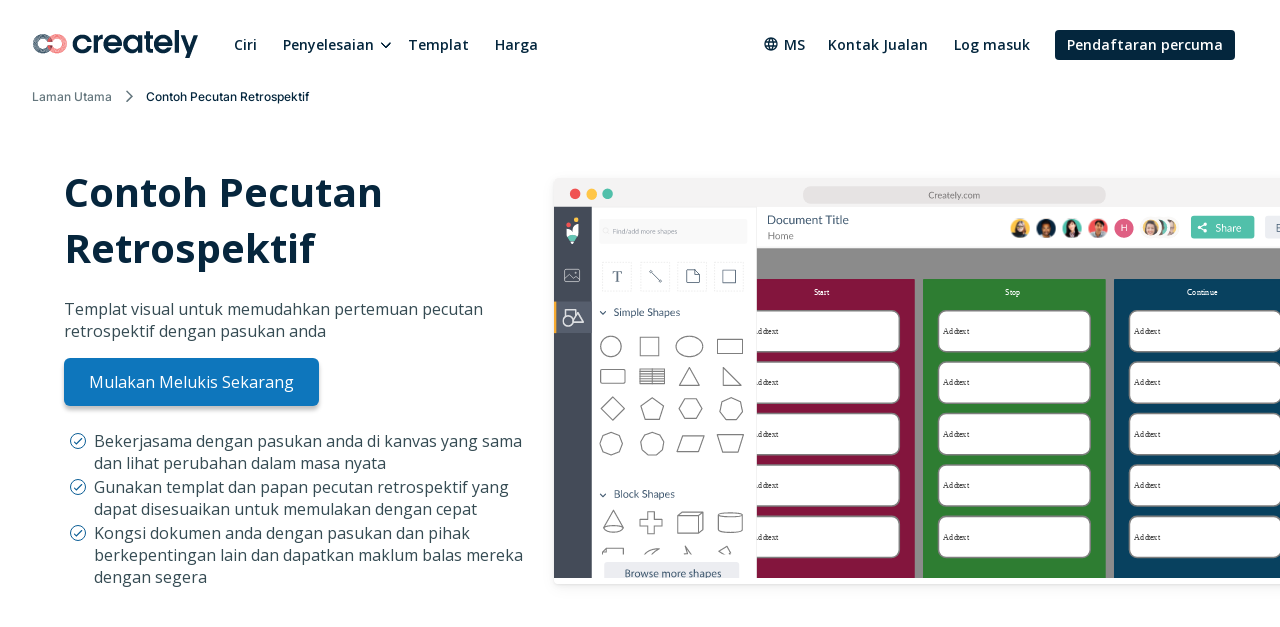

--- FILE ---
content_type: text/html
request_url: https://creately.com/ms/usage/contoh-pecutan-retrospektif/
body_size: 9381
content:
<!DOCTYPE html><html xmlns="http://www.w3.org/1999/xhtml" xml:lang="ms" lang="ms" class=""><head><meta charset="utf-8"><link rel="preload" href="/static/css/bundle-85446d3967.css" as="style"><link rel="preconnect" href="https://fonts.gstatic.com" crossorigin><link rel="preconnect" href="https://use.typekit.net" crossorigin><link rel="preload" href="https://fonts.gstatic.com/s/montserrat/v25/JTUSjIg1_i6t8kCHKm459WlhyyTh89Y.woff2" as="font" type="font/woff2" crossorigin><link rel="preload" href="https://fonts.gstatic.com/s/opensans/v34/memvYaGs126MiZpBA-UvWbX2vVnXBbObj2OVTS-mu0SC55I.woff2" as="font" type="font/woff2" crossorigin><link rel="preload" href="https://fonts.gstatic.com/s/inter/v12/UcC73FwrK3iLTeHuS_fvQtMwCp50KnMa1ZL7.woff2" as="font" type="font/woff2" crossorigin><link rel="preload" href="https://cdnjs.cloudflare.com/ajax/libs/font-awesome/4.7.0/fonts/fontawesome-webfont.woff2" as="font" type="font/woff2" crossorigin><link rel="preload" href="https://use.typekit.net/wmq3kaq.css" as="style" onload="this.rel='stylesheet'"><link rel="preconnect" href="https://connect.facebook.net" crossorigin><link rel="dns-prefetch" href="https://connect.facebook.net"><link rel="preconnect" href="https://www.googletagmanager.com" crossorigin><link rel="dns-prefetch" href="https://www.googletagmanager.com"><link rel="preconnect" href="https://www.google-analytics.com" crossorigin><link rel="dns-prefetch" href="https://www.google-analytics.com"><link rel="dns-prefetch" href="https://p.adsymptotic.com"><link rel="dns-prefetch" href="https://subscription.omnithrottle.com"><link rel="dns-prefetch" href="https://tracking.g2crowd.com"><link rel="dns-prefetch" href="https://s.pinimg.com"><link rel="dns-prefetch" href="https://sibautomation.com"><link rel="dns-prefetch" href="https://snap.licdn.com"><link rel="dns-prefetch" href="https://www.clarity.ms"><link rel="dns-prefetch" href="https://www.facebook.com"><link rel="dns-prefetch" href="https://www.google.com"><link rel="stylesheet" href="/static/css/bundle-85446d3967.css"><link rel="preload" href="/static/css/usecase-3366cf4e15.css" as="style"><link rel="stylesheet" href="/static/css/usecase-3366cf4e15.css"><script>(function(w,d,s,l,i){w[l]=w[l]||[];w[l].push({'gtm.start':
new Date().getTime(),event:'gtm.js'});var f=d.getElementsByTagName(s)[0],
j=d.createElement(s),dl=l!='dataLayer'?'&l='+l:'';j.async=true;j.src=
'https:\/\/pr5ib.creately.com/gtm.js?id='+i+dl;f.parentNode.insertBefore(j,f);
})(window,document,'script','dataLayer','GTM-NFLJXF');</script><link href="https://gmpg.org/xfn/11" rel="profile"><meta name="viewport" content="width=device-width,initial-scale=1,maximum-scale=5"><meta name="description" content="Sprint retrospektif contoh untuk berkolaborasi dengan pasukan anda di kanvas yang sama dalam masa nyata. Templat retrospektif, contoh dan panduan untuk memulakan."><meta name="yandex-verification" content="1894b88c59212484"><title>Contoh Retrospektif Pecut | Templat Retrospektif Pecut | Creately</title><link rel="apple-touch-icon" sizes="180x180" href="/static/assets/common/icons/favicons-next/apple-touch-icon.png"><link rel="icon" type="image/png" sizes="32x32" href="/static/assets/common/icons/favicons-next/favicon-32x32.png"><link rel="icon" type="image/png" sizes="16x16" href="/static/assets/common/icons/favicons-next/favicon-16x16.png"><link rel="manifest" href="/static/assets/common/icons/favicons-next/site.webmanifest"><link rel="mask-icon" href="/static/assets/common/icons/favicons-next/safari-pinned-tab.svg" color="#06263d"><link rel="shortcut icon" href="/static/assets/common/icons/favicons-next/favicon.ico"><meta name="msapplication-TileColor" content="#ffffff"><meta name="msapplication-config" content="/static/assets/common/icons/favicons-next/browserconfig.xml"><meta name="theme-color" content="#ffffff"><script async src="https://www.googletagmanager.com/gtag/js?id=G-8FC8QEYJT1"></script><script>window.dataLayer = window.dataLayer || [];
  function gtag(){dataLayer.push(arguments);}

  gtag('js', new Date());
  gtag('config', 'G-8FC8QEYJT1', {
    'server_container_url': 'https:\/\/pr5ib.creately.com',
    'content_group': 'Malay UCP',
    'page_type': 'Use Case Page',
    'page_lang': 'Malay'
  });

  function gtagSendPageView() {
    gtag('config', 'G-8FC8QEYJT1', {
      'server_container_url': 'https:\/\/pr5ib.creately.com',
      'content_group': 'Malay UCP',
      'page_type': 'Use Case Page',
      'page_lang': 'Malay'
    });
  }</script><link rel="alternate" href="https://creately.com/usage/sprint-retrospective-examples/" hreflang="en"><link rel="alternate" href="https://creately.com/usage/sprint-retrospective-examples/" hreflang="x-default"><link rel="alternate" href="https://creately.com/ms/usage/contoh-pecutan-retrospektif/" hreflang="ms"><link rel="alternate" href="https://creately.com/id/usage/contoh-retrospektif-sprint/" hreflang="id"><link rel="alternate" href="https://creately.com/vi/usage/các-ví-dụ-hồi-tưởng-về-sprint/" hreflang="vi"><link rel="alternate" href="https://creately.com/es/usage/ejemplos-retrospectivos-de-sprint/" hreflang="es"><link rel="alternate" href="https://creately.com/it/usage/esempi-di-retrospettiva-sprint/" hreflang="it"><link rel="alternate" href="https://creately.com/fr/usage/exemples-de-retrospective-de-sprint/" hreflang="fr"><link rel="alternate" href="https://creately.com/pt/usage/exemplos-de-retrospectiva-de-sprint/" hreflang="pt"><link rel="alternate" href="https://creately.com/pl/usage/sprintu-retrospektywne-przyklady/" hreflang="pl"><link rel="alternate" href="https://creately.com/nl/usage/sprint-retrospectieve-voorbeelden/" hreflang="nl"><link rel="alternate" href="https://creately.com/tr/usage/sprint-retrospektif-örnekler/" hreflang="tr"><link rel="alternate" href="https://creately.com/no/usage/sprint-retrospektiv-eksempler/" hreflang="no"><link rel="alternate" href="https://creately.com/ko/usage/스프린트-회고-예제/" hreflang="ko"><link rel="alternate" href="https://creately.com/de/usage/sprint-retrospektive-beispiele/" hreflang="de"><link rel="alternate" href="https://creately.com/el/usage/anadromika-paradeigmata-sprint/" hreflang="el"><link rel="alternate" href="https://creately.com/ru/usage/примеры-ретроспективы-спринта/" hreflang="ru"><link rel="alternate" href="https://creately.com/he/usage/דוגמאות-רטרוספקיבה-לספרינט/" hreflang="he"><link rel="alternate" href="https://creately.com/ar/usage/سبرينت-بأثر-رجعي-أمثلة/" hreflang="ar"><link rel="alternate" href="https://creately.com/ja/usage/スプリントレトロスペクティブの例/" hreflang="ja"><script type="text/javascript">(function () {
        window.sib = {
            equeue: [],
            client_key: "frquwtfct2n4yih85oc0yzsk"
        };
        window.sendinblue = {};
        for (var j = ['track', 'identify', 'trackLink', 'page'], i = 0; i < j.length; i++) {
            (function (k) {
                window.sendinblue[k] = function () {
                    var arg = Array.prototype.slice.call(arguments);
                    (window.sib[k] || function () {
                        var t = {};
                        t[k] = arg;
                        window.sib.equeue.push(t);
                    })(arg[0], arg[1], arg[2]);
                };
            })(j[i]);
        }
        var n = document.createElement("script"),
            i = document.getElementsByTagName("script")[0];
        n.type = "text/javascript", n.id = "sendinblue-js", n.async = !0, n.src = "https://sibautomation.com/sa.js?key=" + window.sib.client_key, i.parentNode.insertBefore(n, i), window.sendinblue.page();
    })();</script><meta property="og:title" content="Contoh Retrospektif Pecut | Templat Retrospektif Pecut | Creately"><meta property="og:description" content="Sprint retrospektif contoh untuk berkolaborasi dengan pasukan anda di kanvas yang sama dalam masa nyata. Templat retrospektif, contoh dan panduan untuk memulakan."><meta property="og:type" content="website"><meta property="og:url" content="https://creately.com/ms/usage/contoh-pecutan-retrospektif/"><meta property="og:image" content="https://creately.com/static/assets/common/logos/creately/logo-on-dark-1200x630.png"><meta property="og:image:width" content="1200"><meta property="og:image:height" content="630"><meta property="og:image:type" content="image/png"><meta property="og:image::alt" content="Contoh Retrospektif Pecut | Templat Retrospektif Pecut"><meta property="og:locale" content="ms"><meta property="og:site_name" content="Creately"><meta property="og:updated_time" content="2019-10-07T16:27:02&#43;05:30"><meta name="twitter:card" content="summary"><meta name="twitter:image" content="https://creately.com/static/assets/common/logos/creately/logo-on-dark-1200x630.png"><meta name="twitter:title" content="Contoh Retrospektif Pecut | Templat Retrospektif Pecut | Creately"><meta name="twitter:description" content="Sprint retrospektif contoh untuk berkolaborasi dengan pasukan anda di kanvas yang sama dalam masa nyata. Templat retrospektif, contoh dan panduan untuk memulakan."><meta name="twitter:image:alt" content="Contoh Retrospektif Pecut | Templat Retrospektif Pecut"><meta name="twitter:site" content="@creately"><meta name="twitter:creator" content="@creately"><script>var _paq = window._paq = window._paq || [];
     
    _paq.push(['trackPageView']);
    _paq.push(['enableLinkTracking']);
    (function() {
        var u='https:\/\/zyr83.creately.com';
        _paq.push(["setCookieDomain", "*.creately.com"]);
        _paq.push(['setTrackerUrl', u+'/matomo.php']);
        _paq.push(['setSiteId', '1']);
        var d=document, g=d.createElement('script'), s=d.getElementsByTagName('script')[0];
        g.async=true; g.src=u+'/matomo.js'; s.parentNode.insertBefore(g,s);
    })();</script><script async src="https://cdn.tolt.io/tolt.js" data-tolt="f69b2329-e55f-4c3d-846e-2cf9427c9392"></script><script type="application/ld+json">{
    "@context": "https://schema.org",
    "@graph": [
                    
{
            "@type": "BreadcrumbList",
            "itemListElement": [{
                "@type": "ListItem",
                "position": 1,
                "name": "Laman Utama",
                "item": "https://creately.com/ms\/home\/"
            },{
                "@type": "ListItem",
                "position": 2,
                "name": "Contoh Pecutan Retrospektif"
            }]
        }
    ]
}</script><link rel="canonical" href="https://creately.com/ms/usage/contoh-pecutan-retrospektif/"></head><body lang="ms" class="ph-js-disabled" data-pagefind-body><noscript><iframe src="https://pr5ib.creately.com/ns.html?id=GTM-NFLJXF" height="0" width="0" style="display:none;visibility:hidden"></iframe></noscript><div id="gravity-placeholder"></div><div class="bulma"><div class="content"><header class="ph-header"><nav class="navbar is-spaced" role="navigation" aria-label="main navigation"><div class="container is-fullhd"><div class="navbar-brand"><a href="/ms/home/" rel="home" class="navbar-item"><div class="ph-logo" title="Creately"></div></a><a role="button" class="navbar-burger burger" aria-label="menu" aria-expanded="false" data-target="mobile-menu"><span aria-hidden="true"></span> <span aria-hidden="true"></span> <span aria-hidden="true"></span></a></div><div id="main-navbar" class="navbar-menu navbar-start"><a href="/ms/lawati/" class="navbar-item">Ciri</a><div class="navbar-item has-dropdown is-hoverable"><div class="navbar-link">Penyelesaian</div><div class="navbar-dropdown"><a href="/ms/penyelesaian/perisian-pelaksanaan-strategi/" class="navbar-item">Perisian Pelaksanaan Strategi </a><a href="/ms/penyelesaian/perisian-perancangan-hr/" class="navbar-item">Perisian Perancangan HR </a><a href="/ms/penyelesaian/it-and-perancangan-operasi/" class="navbar-item">IT &amp; Perancangan Operasi </a><a href="/ms/penyelesaian/perisian-pengurusan-projek/" class="navbar-item">Perisian Pengurusan Projek </a><a href="/ms/penyelesaian/pengurusan-proses-perniagaan/" class="navbar-item">Mengoptimumkan Proses Visual </a><a href="/ms/penyelesaian/creately-untuk-pasukan-perisian/" class="navbar-item">Penyampaian Perisian yang Lebih Baik dan Pantas </a><a href="/ms/penyelesaian/pembuatan/" class="navbar-item">Meningkatkan Kecekapan Pembuatan</a></div></div><a href="/ms/templat/" class="navbar-item">Templat </a><a href="/ms/plans/" class="navbar-item">Harga</a><div class="navbar-item navbar-end"><div class="navbar-item has-dropdown ph-is-clickable ph-lang-menu"><div class="navbar-link is-arrowless"><svg class="ph-lang-icon" width="16" height="16" viewBox="0 0 16 16" fill="none" xmlns="http://www.w3.org/2000/svg"><path d="M7.99325 1.33337C4.31325 1.33337 1.33325 4.32004 1.33325 8.00004C1.33325 11.68 4.31325 14.6667 7.99325 14.6667C11.6799 14.6667 14.6666 11.68 14.6666 8.00004C14.6666 4.32004 11.6799 1.33337 7.99325 1.33337ZM12.6133 5.33337H10.6466C10.4333 4.50004 10.1266 3.70004 9.72659 2.96004C10.9533 3.38004 11.9733 4.23337 12.6133 5.33337ZM7.99992 2.69337C8.55325 3.49337 8.98659 4.38004 9.27325 5.33337H6.72659C7.01325 4.38004 7.44659 3.49337 7.99992 2.69337ZM2.83992 9.33337C2.73325 8.90671 2.66659 8.46004 2.66659 8.00004C2.66659 7.54004 2.73325 7.09337 2.83992 6.66671H5.09325C5.03992 7.10671 4.99992 7.54671 4.99992 8.00004C4.99992 8.45337 5.03992 8.89337 5.09325 9.33337H2.83992ZM3.38659 10.6667H5.35325C5.56659 11.5 5.87325 12.3 6.27325 13.04C5.04659 12.62 4.02659 11.7734 3.38659 10.6667ZM5.35325 5.33337H3.38659C4.02659 4.22671 5.04659 3.38004 6.27325 2.96004C5.87325 3.70004 5.56659 4.50004 5.35325 5.33337ZM7.99992 13.3067C7.44659 12.5067 7.01325 11.62 6.72659 10.6667H9.27325C8.98659 11.62 8.55325 12.5067 7.99992 13.3067ZM9.55992 9.33337H6.43992C6.37992 8.89337 6.33325 8.45337 6.33325 8.00004C6.33325 7.54671 6.37992 7.10004 6.43992 6.66671H9.55992C9.61992 7.10004 9.66659 7.54671 9.66659 8.00004C9.66659 8.45337 9.61992 8.89337 9.55992 9.33337ZM9.72659 13.04C10.1266 12.3 10.4333 11.5 10.6466 10.6667H12.6133C11.9733 11.7667 10.9533 12.62 9.72659 13.04ZM10.9066 9.33337C10.9599 8.89337 10.9999 8.45337 10.9999 8.00004C10.9999 7.54671 10.9599 7.10671 10.9066 6.66671H13.1599C13.2666 7.09337 13.3333 7.54004 13.3333 8.00004C13.3333 8.46004 13.2666 8.90671 13.1599 9.33337H10.9066Z" fill="white"/></svg> ms</div><div class="navbar-dropdown ph-lang-dropdown"><a href="https://creately.com/ar/usage/%D8%B3%D8%A8%D8%B1%D9%8A%D9%86%D8%AA-%D8%A8%D8%A3%D8%AB%D8%B1-%D8%B1%D8%AC%D8%B9%D9%8A-%D8%A3%D9%85%D8%AB%D9%84%D8%A9/" class="ph-lang-switcher-ar navbar-item">العربية </a><a href="https://creately.com/de/usage/sprint-retrospektive-beispiele/" class="ph-lang-switcher-de navbar-item">Deutsch </a><a href="https://creately.com/el/usage/anadromika-paradeigmata-sprint/" class="ph-lang-switcher-el navbar-item">Ελληνικά </a><a href="https://creately.com/usage/sprint-retrospective-examples/" class="ph-lang-switcher-en navbar-item">English </a><a href="https://creately.com/es/usage/ejemplos-retrospectivos-de-sprint/" class="ph-lang-switcher-es navbar-item">Español </a><a href="https://creately.com/fr/usage/exemples-de-retrospective-de-sprint/" class="ph-lang-switcher-fr navbar-item">Français </a><a href="https://creately.com/he/usage/%D7%93%D7%95%D7%92%D7%9E%D7%90%D7%95%D7%AA-%D7%A8%D7%98%D7%A8%D7%95%D7%A1%D7%A4%D7%A7%D7%99%D7%91%D7%94-%D7%9C%D7%A1%D7%A4%D7%A8%D7%99%D7%A0%D7%98/" class="ph-lang-switcher-he navbar-item">עברית </a><a href="https://creately.com/id/usage/contoh-retrospektif-sprint/" class="ph-lang-switcher-id navbar-item">Bahasa Indonesia </a><a href="https://creately.com/it/usage/esempi-di-retrospettiva-sprint/" class="ph-lang-switcher-it navbar-item">Italiano </a><a href="https://creately.com/ja/usage/%E3%82%B9%E3%83%97%E3%83%AA%E3%83%B3%E3%83%88%E3%83%AC%E3%83%88%E3%83%AD%E3%82%B9%E3%83%9A%E3%82%AF%E3%83%86%E3%82%A3%E3%83%96%E3%81%AE%E4%BE%8B/" class="ph-lang-switcher-ja navbar-item">日本語 </a><a href="https://creately.com/ko/usage/%EC%8A%A4%ED%94%84%EB%A6%B0%ED%8A%B8-%ED%9A%8C%EA%B3%A0-%EC%98%88%EC%A0%9C/" class="ph-lang-switcher-ko navbar-item">한국어 </a><a href="https://creately.com/ms/usage/contoh-pecutan-retrospektif/" class="ph-lang-switcher-ms navbar-item">Melayu </a><a href="https://creately.com/nl/usage/sprint-retrospectieve-voorbeelden/" class="ph-lang-switcher-nl navbar-item">Nederlands </a><a href="https://creately.com/no/usage/sprint-retrospektiv-eksempler/" class="ph-lang-switcher-no navbar-item">Norsk </a><a href="https://creately.com/pl/usage/sprintu-retrospektywne-przyklady/" class="ph-lang-switcher-pl navbar-item">Polski </a><a href="https://creately.com/pt/usage/exemplos-de-retrospectiva-de-sprint/" class="ph-lang-switcher-pt navbar-item">Português </a><a href="https://creately.com/ru/usage/%D0%BF%D1%80%D0%B8%D0%BC%D0%B5%D1%80%D1%8B-%D1%80%D0%B5%D1%82%D1%80%D0%BE%D1%81%D0%BF%D0%B5%D0%BA%D1%82%D0%B8%D0%B2%D1%8B-%D1%81%D0%BF%D1%80%D0%B8%D0%BD%D1%82%D0%B0/" class="ph-lang-switcher-ru navbar-item">Русский </a><a href="https://creately.com/tr/usage/sprint-retrospektif-%C3%B6rnekler/" class="ph-lang-switcher-tr navbar-item">Türkçe </a><a href="https://creately.com/vi/usage/c%C3%A1c-v%C3%AD-d%E1%BB%A5-h%E1%BB%93i-t%C6%B0%E1%BB%9Fng-v%E1%BB%81-sprint/" class="ph-lang-switcher-vi navbar-item">Tiếng Việt</a></div></div><a href="/ms/kontak-jualan/?lead_source=ContactSalesHome" class="navbar-item">Kontak Jualan</a><div class="is-hidden-mobile is-hidden-tablet-only ph-auth-links"><div id="auth-links-anonymous" class=""><div class="field is-grouped"><p class="control"><a href="/ms/login/" class="navbar-item ph-login-link" data-testid="signin">Log masuk</a></p><p class="control"><a href="/ms/register/" class="button is-link ph-auth-btn ph-sign-up-btn" data-testid="signup">Pendaftaran percuma</a></p></div></div><div id="auth-links-auth" class="is-hidden ph-app-btn"><div class="field is-grouped"><a href="/demo-start/" class="button is-link ph-auth-btn ph-sign-up-btn">Pergi ke aplikasi</a><div class="navbar-item has-dropdown is-hoverable"><a href="#" class="navbar-link ph-navbar-user-image"><i class="fa fa-user" aria-hidden="true"></i> <span id="navbar-user-image"></span></a><div class="navbar-dropdown is-right"><span onclick="gravityAuth.logOutUser();" class="navbar-item ph-sign-out">Log Keluar Saya</span></div></div></div></div></div></div></div><div id="mobile-menu" class="navbar-menu ph-header-mobile-menu is-hidden-desktop"><ul><li><a class="navbar-item" href="/ms/home/" title="">Rumah</a></li><li><a class="navbar-item" href="/ms/plans/" title="">Rancangan</a></li><div class="navbar-item has-dropdown"><div class="navbar-link">Penyelesaian</div><div class="navbar-dropdown"><a href="/ms/penyelesaian/perisian-pelaksanaan-strategi/" class="navbar-item">Perisian Pelaksanaan Strategi </a><a href="/ms/penyelesaian/perisian-perancangan-hr/" class="navbar-item">Perisian Perancangan HR </a><a href="/ms/penyelesaian/it-and-perancangan-operasi/" class="navbar-item">IT &amp; Perancangan Operasi </a><a href="/ms/penyelesaian/perisian-pengurusan-projek/" class="navbar-item">Perisian Pengurusan Projek </a><a href="/ms/penyelesaian/pengurusan-proses-perniagaan/" class="navbar-item">Mengoptimumkan Proses Visual </a><a href="/ms/penyelesaian/creately-untuk-pasukan-perisian/" class="navbar-item">Penyampaian Perisian yang Lebih Baik dan Pantas </a><a href="/ms/penyelesaian/pembuatan/" class="navbar-item">Meningkatkan Kecekapan Pembuatan</a></div></div><li><a class="navbar-item" href="/ms/lawati/" title="">Ciri</a></li><li><a class="navbar-item" href="/diagram-community/popular" title="">Templat</a></li><li><a class="navbar-item" href="/ms/perniagaan/?lead_source=EnterpriseHome" title="">Perniagaan</a></li><li><a class="navbar-item" href="/affiliate-program/" title="">Program Gabungan</a></li><li><a class="navbar-item" href="/ms/kontak-jualan/" title="">Kontak Jualan</a></li></ul><div class="navbar-item has-dropdown is-hoverable ph-lang-menu ph-mobile-lang-menu"><div class="navbar-link is-arrowless"><svg class="ph-lang-icon" width="16" height="16" viewBox="0 0 16 16" fill="none" xmlns="http://www.w3.org/2000/svg"><path d="M7.99325 1.33337C4.31325 1.33337 1.33325 4.32004 1.33325 8.00004C1.33325 11.68 4.31325 14.6667 7.99325 14.6667C11.6799 14.6667 14.6666 11.68 14.6666 8.00004C14.6666 4.32004 11.6799 1.33337 7.99325 1.33337ZM12.6133 5.33337H10.6466C10.4333 4.50004 10.1266 3.70004 9.72659 2.96004C10.9533 3.38004 11.9733 4.23337 12.6133 5.33337ZM7.99992 2.69337C8.55325 3.49337 8.98659 4.38004 9.27325 5.33337H6.72659C7.01325 4.38004 7.44659 3.49337 7.99992 2.69337ZM2.83992 9.33337C2.73325 8.90671 2.66659 8.46004 2.66659 8.00004C2.66659 7.54004 2.73325 7.09337 2.83992 6.66671H5.09325C5.03992 7.10671 4.99992 7.54671 4.99992 8.00004C4.99992 8.45337 5.03992 8.89337 5.09325 9.33337H2.83992ZM3.38659 10.6667H5.35325C5.56659 11.5 5.87325 12.3 6.27325 13.04C5.04659 12.62 4.02659 11.7734 3.38659 10.6667ZM5.35325 5.33337H3.38659C4.02659 4.22671 5.04659 3.38004 6.27325 2.96004C5.87325 3.70004 5.56659 4.50004 5.35325 5.33337ZM7.99992 13.3067C7.44659 12.5067 7.01325 11.62 6.72659 10.6667H9.27325C8.98659 11.62 8.55325 12.5067 7.99992 13.3067ZM9.55992 9.33337H6.43992C6.37992 8.89337 6.33325 8.45337 6.33325 8.00004C6.33325 7.54671 6.37992 7.10004 6.43992 6.66671H9.55992C9.61992 7.10004 9.66659 7.54671 9.66659 8.00004C9.66659 8.45337 9.61992 8.89337 9.55992 9.33337ZM9.72659 13.04C10.1266 12.3 10.4333 11.5 10.6466 10.6667H12.6133C11.9733 11.7667 10.9533 12.62 9.72659 13.04ZM10.9066 9.33337C10.9599 8.89337 10.9999 8.45337 10.9999 8.00004C10.9999 7.54671 10.9599 7.10671 10.9066 6.66671H13.1599C13.2666 7.09337 13.3333 7.54004 13.3333 8.00004C13.3333 8.46004 13.2666 8.90671 13.1599 9.33337H10.9066Z" fill="white"/></svg> ms</div><div class="navbar-dropdown ph-lang-dropdown ph-mobile-lang-dropdown"><a href="https://creately.com/ar/usage/%D8%B3%D8%A8%D8%B1%D9%8A%D9%86%D8%AA-%D8%A8%D8%A3%D8%AB%D8%B1-%D8%B1%D8%AC%D8%B9%D9%8A-%D8%A3%D9%85%D8%AB%D9%84%D8%A9/" class="ph-lang-switcher-ar navbar-item">العربية </a><a href="https://creately.com/de/usage/sprint-retrospektive-beispiele/" class="ph-lang-switcher-de navbar-item">Deutsch </a><a href="https://creately.com/el/usage/anadromika-paradeigmata-sprint/" class="ph-lang-switcher-el navbar-item">Ελληνικά </a><a href="https://creately.com/usage/sprint-retrospective-examples/" class="ph-lang-switcher-en navbar-item">English </a><a href="https://creately.com/es/usage/ejemplos-retrospectivos-de-sprint/" class="ph-lang-switcher-es navbar-item">Español </a><a href="https://creately.com/fr/usage/exemples-de-retrospective-de-sprint/" class="ph-lang-switcher-fr navbar-item">Français </a><a href="https://creately.com/he/usage/%D7%93%D7%95%D7%92%D7%9E%D7%90%D7%95%D7%AA-%D7%A8%D7%98%D7%A8%D7%95%D7%A1%D7%A4%D7%A7%D7%99%D7%91%D7%94-%D7%9C%D7%A1%D7%A4%D7%A8%D7%99%D7%A0%D7%98/" class="ph-lang-switcher-he navbar-item">עברית </a><a href="https://creately.com/id/usage/contoh-retrospektif-sprint/" class="ph-lang-switcher-id navbar-item">Bahasa Indonesia </a><a href="https://creately.com/it/usage/esempi-di-retrospettiva-sprint/" class="ph-lang-switcher-it navbar-item">Italiano </a><a href="https://creately.com/ja/usage/%E3%82%B9%E3%83%97%E3%83%AA%E3%83%B3%E3%83%88%E3%83%AC%E3%83%88%E3%83%AD%E3%82%B9%E3%83%9A%E3%82%AF%E3%83%86%E3%82%A3%E3%83%96%E3%81%AE%E4%BE%8B/" class="ph-lang-switcher-ja navbar-item">日本語 </a><a href="https://creately.com/ko/usage/%EC%8A%A4%ED%94%84%EB%A6%B0%ED%8A%B8-%ED%9A%8C%EA%B3%A0-%EC%98%88%EC%A0%9C/" class="ph-lang-switcher-ko navbar-item">한국어 </a><a href="https://creately.com/ms/usage/contoh-pecutan-retrospektif/" class="ph-lang-switcher-ms navbar-item">Melayu </a><a href="https://creately.com/nl/usage/sprint-retrospectieve-voorbeelden/" class="ph-lang-switcher-nl navbar-item">Nederlands </a><a href="https://creately.com/no/usage/sprint-retrospektiv-eksempler/" class="ph-lang-switcher-no navbar-item">Norsk </a><a href="https://creately.com/pl/usage/sprintu-retrospektywne-przyklady/" class="ph-lang-switcher-pl navbar-item">Polski </a><a href="https://creately.com/pt/usage/exemplos-de-retrospectiva-de-sprint/" class="ph-lang-switcher-pt navbar-item">Português </a><a href="https://creately.com/ru/usage/%D0%BF%D1%80%D0%B8%D0%BC%D0%B5%D1%80%D1%8B-%D1%80%D0%B5%D1%82%D1%80%D0%BE%D1%81%D0%BF%D0%B5%D0%BA%D1%82%D0%B8%D0%B2%D1%8B-%D1%81%D0%BF%D1%80%D0%B8%D0%BD%D1%82%D0%B0/" class="ph-lang-switcher-ru navbar-item">Русский </a><a href="https://creately.com/tr/usage/sprint-retrospektif-%C3%B6rnekler/" class="ph-lang-switcher-tr navbar-item">Türkçe </a><a href="https://creately.com/vi/usage/c%C3%A1c-v%C3%AD-d%E1%BB%A5-h%E1%BB%93i-t%C6%B0%E1%BB%9Fng-v%E1%BB%81-sprint/" class="ph-lang-switcher-vi navbar-item">Tiếng Việt</a></div></div></div></div></nav><div class="container is-fullhd"><nav class="breadcrumb ph-breadcrumb" aria-label="breadcrumbs"><ul><li class="ph-breadcrumb-item"><a href="/ms/home/">Laman Utama</a></li><li class="is-active ph-breadcrumb-item"><span>Contoh Pecutan Retrospektif</span></li></ul></nav></div><div class="hero ph-block-hero-usecase ph-ucp-v1 ph-padding-top-20 ph-padding-top-60-desktop"><div class="hero-body is-paddingless"><div class="container ph-uc-hero"><div class="columns is-vcentered is-desktop ph-padding-bottom-40-desktop"><div class="column is-5-desktop"><div class="columns ph-margin-left-right-0"><div class="column"><h1 class="title">Contoh Pecutan Retrospektif</h1><h2 class="subtitle">Templat visual untuk memudahkan pertemuan pecutan retrospektif dengan pasukan anda</h2><a href="/demo-start/" class="button is-large is-primary ph-margin-bottom-20 ph-btn-trynow ph-has-button-shadow">Mulakan Melukis Sekarang</a><ul><li>Bekerjasama dengan pasukan anda di kanvas yang sama dan lihat perubahan dalam masa nyata</li><li>Gunakan templat dan papan pecutan retrospektif yang dapat disesuaikan untuk memulakan dengan cepat</li><li>Kongsi dokumen anda dengan pasukan dan pihak berkepentingan lain dan dapatkan maklum balas mereka dengan segera</li></ul></div></div></div><div class="column is-7-desktop is-hidden-touch has-text-right ph-uc-hero-desktop"><div class="ph-svg-container"><svg width="100%" height="100%" viewBox="0 0 1060 530" version="1.1" xmlns="http://www.w3.org/2000/svg" xmlns:xlink="http://www.w3.org/1999/xlink"><image class="ph-browser-non-windows is-hidden" x="0" y="0" width="1060" height="40" xlink:href="/static/assets/common/app/_lang-en/browser/browser-mac-01.svg"/><image class="ph-browser-windows is-hidden" x="0" y="0" width="1060" height="40" xlink:href="/static/assets/common/app/_lang-en/browser/browser-windows-01.svg"/><image x="0" y="38" width="1060" height="521" xlink:href="/static/assets/common/app/_lang-en/frames/frame-01.svg"/><image x="210" y="92" width="800" height="480" xlink:href="/static/assets/usecase/hero-images/_lang-en/sprint-retrospective-examples.svg"/><image x="0" y="18" width="269" height="541" xlink:href="/static/assets/common/app/_lang-en/sidebars/sidebars-01.svg"/><image x="60" y="170" width="192" height="376" xlink:href="/static/assets/common/app/_lang-en/library-panels/library-panel-simple-shapes-01.svg"/></svg></div></div></div><div class="columns is-centered is-hidden-desktop"><div class="column ph-uc-hero-mobile"><div class="ph-svg-container"><svg width="100%" height="100%" viewBox="0 0 1060 530" version="1.1" xmlns="http://www.w3.org/2000/svg" xmlns:xlink="http://www.w3.org/1999/xlink"><image class="ph-browser-non-windows is-hidden" x="0" y="0" width="1060" height="40" xlink:href="/static/assets/common/app/_lang-en/browser/browser-mac-01.svg"/><image class="ph-browser-windows is-hidden" x="0" y="0" width="1060" height="40" xlink:href="/static/assets/common/app/_lang-en/browser/browser-windows-01.svg"/><image x="0" y="38" width="1060" height="521" xlink:href="/static/assets/common/app/_lang-en/frames/frame-01.svg"/><image x="210" y="92" width="800" height="480" xlink:href="/static/assets/usecase/hero-images/_lang-en/sprint-retrospective-examples.svg"/><image x="0" y="18" width="269" height="541" xlink:href="/static/assets/common/app/_lang-en/sidebars/sidebars-01.svg"/><image x="60" y="170" width="192" height="376" xlink:href="/static/assets/common/app/_lang-en/library-panels/library-panel-simple-shapes-01.svg"/></svg></div></div></div></div></div></div></header><section class="ph-padding-top-20 ph-padding-bottom-20 ph-padding-top-60-desktop ph-padding-bottom-40-desktop ph-sc-block-templates-slider"><div class="container"><div class="columns is-centered"><div class="column is-10-widescreen"><h2 class="is-size-4 is-size-2-desktop has-text-weight-normal has-text-centered">Lebih banyak Contoh dan Templat Retrospektif Sprint</h2></div></div><div class="swiper-container swiper"><div class="swiper-wrapper"><div class="swiper-slide"><div class="ph-template-item ph-template-slider-item"><a data-image="/static/assets/landing/templates/block-diagram-sprint-retrospective-template-91vK8eaGtmB.svg" data-name="Templat Retrospektif Pecut" data-id="91vK8eaGtmB"><img class="ph-lazyload" data-src="/static/assets/landing/templates/block-diagram-sprint-retrospective-template-91vK8eaGtmB-thumb.svg" alt="Templat Retrospektif Pecut" width="249" height="249"></a><div class="ph-template-title"><p>Templat Retrospektif Pecut</p></div></div></div><div class="swiper-slide"><div class="ph-template-item ph-template-slider-item"><a data-image="/static/assets/landing/templates/block-diagram-start-stop-continue-template-IY5HERuiqS0.svg" data-name="Templat Mula Berhenti Terus" data-id="IY5HERuiqS0"><img class="ph-lazyload" data-src="/static/assets/landing/templates/block-diagram-start-stop-continue-template-IY5HERuiqS0-thumb.svg" alt="Templat Mula Berhenti Terus" width="249" height="249"></a><div class="ph-template-title"><p>Templat Mula Berhenti Terus</p></div></div></div><div class="swiper-slide"><div class="ph-template-item ph-template-slider-item"><a data-image="/static/assets/landing/templates/block-diagram-scrum-team-org-chart-wdQqxCc1JVy.svg" data-name="Carta Org Pasukan Scrum" data-id="wdQqxCc1JVy"><img class="ph-lazyload" data-src="/static/assets/landing/templates/block-diagram-scrum-team-org-chart-wdQqxCc1JVy-thumb.svg" alt="Carta Org Pasukan Scrum" width="249" height="249"></a><div class="ph-template-title"><p>Carta Org Pasukan Scrum</p></div></div></div><div class="swiper-slide"><div class="ph-template-item ph-template-slider-item"><a data-image="/static/assets/landing/templates/block-diagram-sprint-schedule-CPkfx5wdMEv.svg" data-name="Jadual Pecut" data-id="CPkfx5wdMEv"><img class="ph-lazyload" data-src="/static/assets/landing/templates/block-diagram-sprint-schedule-CPkfx5wdMEv-thumb.svg" alt="Jadual Pecut" width="249" height="249"></a><div class="ph-template-title"><p>Jadual Pecut</p></div></div></div><div class="swiper-slide"><div class="ph-template-item ph-template-slider-item"><a data-image="/static/assets/landing/templates/block-diagram-scrum-product-roadmap-a5WdIVb0j1K.svg" data-name="Peta Jalan Produk Scrum" data-id="a5WdIVb0j1K"><img class="ph-lazyload" data-src="/static/assets/landing/templates/block-diagram-scrum-product-roadmap-a5WdIVb0j1K-thumb.svg" alt="Peta Jalan Produk Scrum" width="249" height="249"></a><div class="ph-template-title"><p>Peta Jalan Produk Scrum</p></div></div></div></div></div><div class="swiper-button-prev"></div><div class="swiper-button-next"></div></div></section><section class="ph-padding-top-20 ph-padding-bottom-20 ph-padding-top-60-desktop ph-padding-bottom-60-desktop ph-sc-block-helpswith"><div class="container has-text-centered"><div class="columns is-centered"><div class="column"><h2 class="is-size-4 is-size-2-desktop has-text-weight-normal">Kreatif menolong anda melakukannya dengan</h2><div class="columns"><div class="column"><img class="ph-lazyload" data-src="/static/assets/common/shortcodes/helps-with/helps-with.svg#template" alt="" width="260" height="160"> <span class="is-block is-size-7 is-size-5-desktop ph-line-height-1-3">Templat pra-reka bentuk untuk Scrum</span></div><div class="column"><img class="ph-lazyload" data-src="/static/assets/common/shortcodes/helps-with/helps-with.svg#draw" alt="" width="260" height="160"> <span class="is-block is-size-7 is-size-5-desktop ph-line-height-1-3">Alat lukisan dan gambarajah yang mudah untuk melakukan retrospektif pecut</span></div><div class="column"><img class="ph-lazyload" data-src="/static/assets/common/shortcodes/helps-with/helps-with.svg#share" alt="" width="260" height="160"> <span class="is-block is-size-7 is-size-5-desktop ph-line-height-1-3">Berkongsi dengan orang lain dalam pasukan anda untuk kolaborasi masa nyata dan penyuntingan kumpulan</span></div><div class="column"><img class="ph-lazyload" data-src="/static/assets/common/shortcodes/helps-with/helps-with.svg#embed" alt="" width="260" height="160"> <span class="is-block is-size-7 is-size-5-desktop ph-line-height-1-3">Eksport gambar rajah anda sebagai PNG, SVG, atau JPEG untuk menerbitkan atau menyematkan dokumen, persembahan, dll.</span></div></div></div></div></div></section><section class="ph-padding-top-20 ph-padding-top-40-desktop ph-padding-bottom-40 ph-customers-list"><div class="container has-text-centered"><div class="swiper-container swiper ph-sc-block-customer-list-all"><div class="swiper-wrapper"><div class="swiper-slide"><svg class="sprite-customer-logo" width="91" height="21"><use xlink:href="/static/assets/common/logos/customers/customer-logos-gray-2025.svg#netflix"></use></svg></div><div class="swiper-slide"><svg class="sprite-customer-logo" width="65" height="65"><use xlink:href="/static/assets/common/logos/customers/customer-logos-gray-2025.svg#nasa"></use></svg></div><div class="swiper-slide"><svg class="sprite-customer-logo" width="38" height="28"><use xlink:href="/static/assets/common/logos/customers/customer-logos-gray-2025.svg#citi"></use></svg></div><div class="swiper-slide"><svg class="sprite-customer-logo" width="115" height="22"><use xlink:href="/static/assets/common/logos/customers/customer-logos-gray-2025.svg#facebook"></use></svg></div><div class="swiper-slide"><svg class="sprite-customer-logo" width="33" height="50"><use xlink:href="/static/assets/common/logos/customers/customer-logos-gray-2025.svg#d360"></use></svg></div><div class="swiper-slide"><svg class="sprite-customer-logo" width="101" height="31"><use xlink:href="/static/assets/common/logos/customers/customer-logos-gray-2025.svg#national-geographic"></use></svg></div><div class="swiper-slide"><svg class="sprite-customer-logo" width="48" height="48"><use xlink:href="/static/assets/common/logos/customers/customer-logos-gray-2025.svg#intel"></use></svg></div><div class="swiper-slide"><svg class="sprite-customer-logo" width="99" height="28"><use xlink:href="/static/assets/common/logos/customers/customer-logos-gray-2025.svg#paypal"></use></svg></div><div class="swiper-slide"><svg class="sprite-customer-logo" width="94" height="64"><use xlink:href="/static/assets/common/logos/customers/customer-logos-gray-2025.svg#australian-government-department-of-finance"></use></svg></div><div class="swiper-slide"><svg class="sprite-customer-logo" width="94" height="29"><use xlink:href="/static/assets/common/logos/customers/customer-logos-gray-2025.svg#amazon"></use></svg></div><div class="swiper-slide"><svg class="sprite-customer-logo" width="119" height="52"><use xlink:href="/static/assets/common/logos/customers/customer-logos-gray-2025.svg#zoho"></use></svg></div><div class="swiper-slide"><svg class="sprite-customer-logo" width="58" height="58"><use xlink:href="/static/assets/common/logos/customers/customer-logos-gray-2025.svg#american-express"></use></svg></div></div></div></div></section><section class="ph-padding-top-20 ph-padding-bottom-20 ph-padding-top-60-desktop ph-padding-bottom-60-desktop ph-sc-block-guide-practices-usecase"><div class="container"><div class="columns is-centered"><div class="column is-10-desktop is-8-widescreen has-text-centered"><h2 class="is-size-4 is-size-2-desktop has-text-weight-normal">Panduan dan Amalan Terbaik</h2><p class="is-size-7 is-size-5-desktop ph-description">Pecutan retrospektif adalah pertemuan yang difasilitasi oleh Scrum Master untuk membincangkan hasil Scrum yang baru disimpulkan. Di sini pasukan Scrum akan menganalisis apa yang salah dan memutuskan apa yang harus diubah untuk menjadikan Scrum seterusnya lebih produktif.</p><h3 class="is-size-4 is-size-3-desktop has-text-weight-normal">Bagaimana menjalankan pecutan retrospektif</h3></div></div><div class="columns is-centered"><div class="column is-12-desktop is-10-widescreen ph-uc-guide-practice"><ul><li>Kumpulkan pasukan Scrum anda bersama-sama dan temukan templat pecutan retrospektif anda untuk permulaan, berhenti, terus bersenam. Anda boleh memulakan dengan segera dengan salah satu templat retrospektif Creately.</li><li>Bincangkan apa yang dirasakan oleh semua orang mengenai pecutan yang telah disimpulkan. Galakkan ahli pasukan untuk cenderung memperbaiki proses daripada menyalahkan orang lain.</li><li>Mulakan dengan meminta semua orang menulis apa yang mereka fikir mereka harus mulakan seterusnya. Ini mungkin merupakan tindakan yang perlu dilakukan untuk memperbaiki prosesnya.</li><li>Kemudian beralih ke kategori seterusnya di mana pasukan perlu menyenaraikan perkara-perkara yang menjadikan proses itu tidak cekap atau membuang masa dan sumber.</li><li>Tambahkan apa yang difikirkan pasukan mereka harus terus lakukan semasa pecutan seterusnya dalam kategori ketiga.</li><li>Setelah selesai menulis, benarkan mereka menyusun apa yang telah mereka tulis di papan tulis. Mereka yang bekerja dari jauh juga boleh menyertai sesi ini dengan ciri kolaborasi masa nyata Creately. Perubahan yang dilakukan oleh sesiapa sahaja akan dapat dilihat dengan segera di kanvas.</li><li>Apabila semua orang selesai, bincangkan setiap perkara di papan permulaan-berhenti-terus. Kemudian suarakan untuk menentukan item mana yang lebih penting.</li><li>Pilih tiga item teratas berdasarkan undian dan utamakannya semasa pecut seterusnya. Kongsi papan dengan pihak berkepentingan lain dan dapatkan maklum balas segera mereka dengan komen dan utas perbincangan.</li></ul></div></div></div></section><section class="ph-padding-top-20 ph-padding-bottom-20 ph-padding-top-60-desktop ph-padding-bottom-60-desktop ph-sc-block-templates"><div class="container"><div class="columns is-centered"><div class="column is-10-desktop is-8-widescreen"><h2 class="is-size-4 is-size-2-desktop has-text-weight-normal has-text-centered">Lebih banyak templat dan idea visual untuk menjalankan pecutan retrospektif</h2></div></div><div class="columns is-centered"><div class="column is-10-widescreen"><div class="columns is-multiline"><div class="column is-4"><div class="ph-template-item"><a data-image="/static/assets/landing/templates/block-diagram-product-backlog-for-scrum-RamJOJ6YKGk.svg" data-name="Tunggakan Produk untuk Scrum" data-id="RamJOJ6YKGk"><img class="ph-lazyload" data-src="/static/assets/landing/templates/block-diagram-product-backlog-for-scrum-RamJOJ6YKGk-thumb.svg" alt="Tunggakan Produk untuk Scrum" width="292" height="292"><div class="ph-template-title"><p>Tunggakan Produk untuk Scrum</p></div></a></div></div><div class="column is-4"><div class="ph-template-item"><a data-image="/static/assets/landing/templates/block-diagram-sprint-backlog-KXK2bT8KzTa.svg" data-name="Backlog Pecut" data-id="KXK2bT8KzTa"><img class="ph-lazyload" data-src="/static/assets/landing/templates/block-diagram-sprint-backlog-KXK2bT8KzTa-thumb.svg" alt="Backlog Pecut" width="292" height="292"><div class="ph-template-title"><p>Backlog Pecut</p></div></a></div></div><div class="column is-4"><div class="ph-template-item"><a data-image="/static/assets/landing/templates/block-diagram-sprint-tasks-flowchart-4xKfMq6FF8r.svg" data-name="Carta Aliran Tugas Pecut" data-id="4xKfMq6FF8r"><img class="ph-lazyload" data-src="/static/assets/landing/templates/block-diagram-sprint-tasks-flowchart-4xKfMq6FF8r-thumb.svg" alt="Carta Aliran Tugas Pecut" width="292" height="292"><div class="ph-template-title"><p>Carta Aliran Tugas Pecut</p></div></a></div></div><div class="column is-4"><div class="ph-template-item"><a data-image="/static/assets/landing/templates/block-diagram-product-roadmap-template-ko44WgeEfyY.svg" data-name="Templat Peta Jalan Produk" data-id="ko44WgeEfyY"><img class="ph-lazyload" data-src="/static/assets/landing/templates/block-diagram-product-roadmap-template-ko44WgeEfyY-thumb.svg" alt="Templat Peta Jalan Produk" width="292" height="292"><div class="ph-template-title"><p>Templat Peta Jalan Produk</p></div></a></div></div><div class="column is-4"><div class="ph-template-item"><a data-image="/static/assets/landing/templates/block-diagram-business-contingency-plan-template-6ksYBY3tXnk.svg" data-name="Templat Pelan Kontinjensi Perniagaan" data-id="6ksYBY3tXnk"><img class="ph-lazyload" data-src="/static/assets/landing/templates/block-diagram-business-contingency-plan-template-6ksYBY3tXnk-thumb.svg" alt="Templat Pelan Kontinjensi Perniagaan" width="292" height="292"><div class="ph-template-title"><p>Templat Pelan Kontinjensi Perniagaan</p></div></a></div></div><div class="column is-4"><div class="ph-template-item"><a data-image="/static/assets/landing/templates/block-diagram-action-plan-template-AO61grfHH9S.svg" data-name="Templat Pelan Tindakan" data-id="AO61grfHH9S"><img class="ph-lazyload" data-src="/static/assets/landing/templates/block-diagram-action-plan-template-AO61grfHH9S-thumb.svg" alt="Templat Pelan Tindakan" width="292" height="292"><div class="ph-template-title"><p>Templat Pelan Tindakan</p></div></a></div></div></div></div></div><div class="columns has-text-centered"><div class="column"><a href="/diagram-community/popular" class="button is-large is-link">Terokai lebih banyak templat</a></div></div></div></section><section class="ph-padding-top-20 ph-padding-top-40-desktop ph-padding-bottom-20 ph-padding-bottom-60-desktop ph-integrations"><div class="container"><div class="ph-ucp-v1"><div class="columns is-centered"><div class="column has-text-centered is-10-widescreen"><h2 class="is-size-3 is-size-2-desktop has-text-weight-light">Berfungsi dengan alat yang anda gemari</h2><h3 class="is-size-6 is-size-5-desktop has-text-weight-light">Integrasi yang dirancang dengan teliti dengan platform yang anda gunakan setiap hari</h3></div></div><div class="columns is-centered"><div class="column has-text-centered"><img class="ph-lazyload" data-src="/static/assets/common/partials/block-integrations/creately-integrations.webp" alt="Berfungsi dengan alat yang anda gemari" width="1121" height="497"></div></div></div></div></section><span data-pagefind-meta="page_type" class="is-hidden">Product Page</span></div><input id="ph-gravity-path" data-gravity-path="https://auth.creately.com/js/gravity-3.3.0.js" type="text" class="is-hidden"><footer id="footer" class="footer"><div class="container"><div class="ph-padding-top-80 ph-padding-bottom-40 is-hidden-touch ph-footer-columns"><div class="ph-footer-col-1"><ul><li class="ph-footer-col-1-badges"><img class="ph-footer-logo ph-lazyload" data-src="/static/assets/common/logos/creately/logo-on-dark-200x52.svg" alt="Creately" width="180" height="31"> <img class="ph-footer-logo ph-lazyload" data-src="/static/assets/common/logos/icons/logos-security-v3.webp" alt="" width="180" height="94"><ul class="ph-footer-review-badges"><li><a target="_blank" rel="noreferrer" href="https://www.capterra.com/p/127628/Creately/"><img alt="Creately reviews on Capterra" class="ph-lazyload" data-src="/static/assets/common/partials/review-badges/capterra-badge.png" width="85" height="28"></a></li><li><a target="_blank" rel="noreferrer" href="https://www.g2.com/products/creately/reviews?utm_source=review-widget" title="Read reviews of Creately on G2"><img alt="Read Creately reviews on G2" class="ph-lazyload" data-src="/static/assets/common/partials/review-badges/g2-crowd-badge.png" width="66" height="33"> <span itemprop="ratingValue" content="4.4"></span></a></li></ul><a target="_blank" rel="noreferrer" title="Creately is a leader in Diagramming, Visual Collaboration and Collaborative Whiteboard on G2" href="https://www.g2.com/products/creately/reviews?utm_source=rewards-badge"><img class="ph-footer-logo ph-lazyload" data-src="/static/assets/common/partials/review-badges/g2-badge-footer-2025-spring.webp" alt="Creately is a leader in Diagramming, Visual Collaboration and Collaborative Whiteboard on G2" width="180" height="76"></a></li></ul></div><div><ul><li><span class="ph-footer-title">Syarikat</span></li><li><a class="ph-footer-item" href="/about-us/" title="">Tentang Kami</a></li><li><a class="ph-footer-item" href="/press-resources/" title="">Kit Akhbar</a></li><li><a class="ph-footer-item" href="https://careers-page.com/creately" title="">Kerjaya</a></li><li><a class="ph-footer-item" href="/partner-program/" title="">Program Rakan Kongsi</a></li><li><a class="ph-footer-item" href="/affiliate-program/" title="">Program Gabungan</a></li></ul><ul class="ph-footer-multi-row"><li><span class="ph-footer-title">Hubungi</span></li><li><a class="ph-footer-item" href="/ms/kontak-jualan/" title="">Hubungi Jualan</a></li><li><a class="ph-footer-item" href="https://support.creately.com/en/" title="">Hubungi Sokongan</a></li></ul></div><div><ul><li><span class="ph-footer-title">Sumber</span></li><li><a class="ph-footer-item" href="/blog/" title="">Blog</a></li><li><a class="ph-footer-item" href="https://support.creately.com/en/" title="">Pusat Bantuan</a></li><li><a class="ph-footer-item" href="/diagram-community/popular" title="">Templat</a></li><li><a class="ph-footer-item" href="/whats-new/" title="">Kemas Kini Produk</a></li><li><a class="ph-footer-item" href="/events/2023/" title="">Peristiwa</a></li></ul></div><div><ul><li><span class="ph-footer-title">Penyelesaian</span></li><li><a class="ph-footer-item" href="/ms/penyelesaian/perisian-perancangan-hr/" title="">Perisian Perancangan HR</a></li><li><a class="ph-footer-item" href="/ms/penyelesaian/it-and-perancangan-operasi/" title="">IT dan Operasi</a></li><li><a class="ph-footer-item" href="/solutions/marketing/" title="">Pemasaran dan Jualan</a></li><li><a class="ph-footer-item" href="/ms/penyelesaian/perisian-pengurusan-projek/" title="">Pengurusan Projek</a></li><li><a class="ph-footer-item" href="/ms/penyelesaian/creately-untuk-pasukan-perisian/" title="">Pasukan Perisian</a></li><li><a class="ph-footer-item" href="/solutions/manufacturing/" title="">Pengeluaran dan Pembuatan</a></li><li><a class="ph-footer-item" href="/solutions/education/" title="">Creately untuk Pendidikan</a></li></ul></div><div><ul><li><span class="ph-footer-title">Integrasi</span></li><li><a class="ph-footer-item" href="/integration/confluence-diagramming-app/" title="">Confluence Cloud</a></li><li><a class="ph-footer-item" href="/integration/microsoft-teams/" title="">Microsoft Teams</a></li><li><a class="ph-footer-item" href="/integration/creately-for-slack/" title="">Slack</a></li></ul><ul class="ph-footer-multi-row"><li><span class="ph-footer-title">Kes guna</span></li><li><a class="ph-footer-item" href="/visual-collaboration-tool/" title="">Kerjasama Visual</a></li><li><a class="ph-footer-item" href="/ms/penyelesaian/perisian-pelaksanaan-strategi/" title="">Strategi &amp; Perancangan</a></li><li><a class="ph-footer-item" href="/ms/penyelesaian/pengurusan-proses-perniagaan/" title="">Pengurusan Proses Perniagaan</a></li><li><a class="ph-footer-item" href="/ms/perniagaan/" title="">Creately untuk Perusahaan</a></li></ul></div></div><div class="columns is-hidden-desktop"><div class="column"><ul class="has-text-centered"><li><a class="navbar-item" href="/ms/home/" title="">Rumah</a></li><li><a class="navbar-item" href="/ms/plans/" title="">Rancangan</a></li><li><a class="navbar-item" href="/ms/lawati/" title="">Ciri</a></li><li><a class="navbar-item" href="/diagram-community/popular" title="">Templat</a></li><li><a class="navbar-item" href="/ms/perniagaan/" title="">Perniagaan</a></li><li><a class="navbar-item" href="/affiliate-program/" title="">Program Gabungan</a></li><li><a class="navbar-item" href="/ms/kontak-jualan/" title="">Kontak Jualan</a></li></ul></div></div><div class="columns ph-footer-hr"><div class="column"><hr></div></div><div class="columns is-variable is-0"><div class="column is-12"><div class="columns"><div class="column"><ul class="ph-footer-social-buttons has-text-centered-mobile has-text-centered-tablet has-text-left-desktop"><li><a href="https://www.facebook.com/creately" target="_blank" rel="noreferrer"><img class="ph-lazyload" data-src="/static/assets/common/logos/social/logo-facebook-512x512.svg" alt="Facebbok" width="24" height="24"></a></li><li><a href="https://twitter.com/creately" target="_blank" rel="noreferrer"><img class="ph-lazyload" data-src="/static/assets/common/logos/social/logo-x-512x512.svg" alt="X" width="24" height="24"></a></li><li><a href="https://www.linkedin.com/company/creately" target="_blank" rel="noreferrer"><img class="ph-lazyload" data-src="/static/assets/common/logos/social/logo-linkedin-512x512.svg" alt="LinkedIn" width="24" height="24"></a></li><li><a href="https://pinterest.com/creately/" target="_blank" rel="noreferrer"><img class="ph-lazyload" data-src="/static/assets/common/logos/social/logo-pinterest-512x512.svg" alt="Pinterest" width="24" height="24"></a></li><li><a href="https://www.youtube.com/c/CreatelyApp" target="_blank" rel="noreferrer"><img class="ph-lazyload" data-src="/static/assets/common/logos/social/logo-youtube-150x150.svg" alt="YouTube" width="24" height="24"></a></li><li><a href="https://www.instagram.com/creately_app/" target="_blank" rel="noreferrer"><img class="ph-lazyload" data-src="/static/assets/common/logos/social/logo-instagram-150x150.svg" alt="Instagram" width="24" height="24"></a></li></ul></div></div></div></div></div><div class="ph-footer-bottom"><div class="container"><div class="columns is-desktop"><div class="column is-12-desktop has-text-centered-mobile has-text-centered-tablet has-text-left-desktop"><ul><li><a href="/tos/" title="">Syarat Perkhidmatan</a></li><li><a href="/privacy/" title="">Dasar Privasi</a></li><li><a href="/security/" title="">Keselamatan</a></li></ul><p class="ph-footer-copyright-text ph-has-margin">Hak Cipta © 2008- 2026 Cinergix Pty Ltd (Australia). Semua hak cipta terpelihara.</p></div></div></div></div><div id="ph-demo-url" class="is-hidden" data-demo-url="https://creately.com/demo-start/?tempId="></div><div id="ph-ai-template-modal" class="modal animated fadeIn faster ph-ai-template-modal"><div class="modal-background"></div><div class="modal-card"><button id="ph-ai-template-modal-close" class="delete ph-ai-template-modal-close" aria-label="close"></button><iframe id="ph-ai-template-modal-iframe" class="template-panel-iframe" src=""></iframe></div></div></footer></div><script src="/static/js/baseof-5596e4f8bd.js"></script><script src="/static/js/usecase-f2aefeb1ba.js"></script><input id="ph-hugo-section" type="hidden" value="landing-3"><script type="text/javascript" src="https://crm.zoho.com/crm/javascript/zcga.js" async></script></body></html>

--- FILE ---
content_type: image/svg+xml
request_url: https://creately.com/static/assets/landing/templates/block-diagram-start-stop-continue-template-IY5HERuiqS0-thumb.svg
body_size: 361
content:
<svg version="1.1" id="Layer_1" xmlns="http://www.w3.org/2000/svg" x="0" y="0" viewBox="0 0 300 300" xml:space="preserve"><style>.st2{fill:#fff}.st3{font-family:&apos;ArialMT&apos;}.st4{font-size:3.8423px}.st5{fill:#fff;stroke:#7e7e7e;stroke-linecap:round;stroke-linejoin:round;stroke-miterlimit:3.966;stroke-dasharray:0,0}.st7{fill:#4b4b4b}</style><path fill="#8b8b8b" stroke="#8b8b8b" stroke-linecap="round" stroke-linejoin="round" stroke-miterlimit="3.966" stroke-dasharray="0,0" d="M40-23.9h300v224.1H40z" transform="translate(-40 60)" id="goDNQoAeJt3"/><path fill="#83153d" stroke="#83153d" stroke-linecap="round" stroke-linejoin="round" stroke-miterlimit="3.966" stroke-dasharray="0,0" d="M0-64.7h88.4V121H0z" transform="translate(0 120)"/><text transform="translate(22.96 64.916)" class="st2 st3 st4">Start</text><path class="st5" d="M-30-105.5h75.6c1.8 0 3.2 1.4 3.2 3.2v19.2c0 1.8-1.4 3.2-3.2 3.2H-30" transform="translate(30 180)"/><path class="st5" d="M-30-173.5h75.6c1.8 0 3.2 1.4 3.2 3.2v19.2c0 1.8-1.4 3.2-3.2 3.2H-30" transform="translate(30 280)"/><path class="st5" d="M-30-241.4h75.6c1.8 0 3.2 1.4 3.2 3.2v19.2c0 1.8-1.4 3.2-3.2 3.2H-30" transform="translate(30 380)"/><path class="st5" d="M-30-309.4h75.6c1.8 0 3.2 1.4 3.2 3.2v19.2c0 1.8-1.4 3.2-3.2 3.2H-30" transform="translate(30 480)"/><path class="st5" d="M-30-377.4h75.6c1.8 0 3.2 1.4 3.2 3.2v19.2c0 1.8-1.4 3.2-3.2 3.2H-30" transform="translate(30 580)"/><path fill="#2e7d32" stroke="#2e7d32" stroke-linecap="round" stroke-linejoin="round" stroke-miterlimit="3.966" stroke-dasharray="0,0" d="M-295.2-64.7h118.5V121h-118.5z" transform="translate(390 120)"/><text transform="translate(148.156 64.916)" class="st2 st3 st4">Stop</text><g id="cboUgGq7TEp"><path class="st5" d="M-312.3-105.5h92.9c1.8 0 3.2 1.4 3.2 3.2v19.2c0 1.8-1.4 3.2-3.2 3.2h-92.9c-1.8 0-3.2-1.4-3.2-3.2v-19.2c-.1-1.7 1.4-3.2 3.2-3.2z" transform="translate(420 180)"/><text transform="translate(107.652 89.09)" class="st7 st3 st4">Add</text><text transform="translate(116.296 89.09)" class="st7 st3 st4">text</text></g><g id="GkiJxfeNygr"><path class="st5" d="M-312.3-173.5h92.9c1.8 0 3.2 1.4 3.2 3.2v19.2c0 1.8-1.4 3.2-3.2 3.2h-92.9c-1.8 0-3.2-1.4-3.2-3.2v-19.2c-.1-1.7 1.4-3.2 3.2-3.2z" transform="translate(420 280)"/><text transform="translate(107.652 121.111)" class="st7 st3 st4">Add</text><text transform="translate(116.296 121.111)" class="st7 st3 st4">text</text></g><g id="yDHyzPqHal6"><path class="st5" d="M-312.3-241.4h92.9c1.8 0 3.2 1.4 3.2 3.2v19.2c0 1.8-1.4 3.2-3.2 3.2h-92.9c-1.8 0-3.2-1.4-3.2-3.2v-19.2c-.1-1.8 1.4-3.2 3.2-3.2z" transform="translate(420 380)"/><text transform="translate(107.652 153.13)" class="st7 st3 st4">Add</text><text transform="translate(116.296 153.13)" class="st7 st3 st4">text</text></g><g id="JZpW0xVSnlP"><path class="st5" d="M-312.3-309.4h92.9c1.8 0 3.2 1.4 3.2 3.2v19.2c0 1.8-1.4 3.2-3.2 3.2h-92.9c-1.8 0-3.2-1.4-3.2-3.2v-19.2c-.1-1.8 1.4-3.2 3.2-3.2z" transform="translate(420 480)"/><text transform="translate(107.652 185.15)" class="st7 st3 st4">Add</text><text transform="translate(116.296 185.15)" class="st7 st3 st4">text</text></g><g id="VtyoJ4O8SbN"><path class="st5" d="M-312.3-377.4h92.9c1.8 0 3.2 1.4 3.2 3.2v19.2c0 1.8-1.4 3.2-3.2 3.2h-92.9c-1.8 0-3.2-1.4-3.2-3.2v-19.2c-.1-1.8 1.4-3.2 3.2-3.2z" transform="translate(420 580)"/><text transform="translate(107.652 217.169)" class="st7 st3 st4">Add</text><text transform="translate(116.296 217.169)" class="st7 st3 st4">text</text></g><path fill="#08415f" stroke="#08415f" stroke-linecap="round" stroke-linejoin="round" stroke-miterlimit="3.966" stroke-dasharray="0,0" d="M-560.3-64.7h80.3V121h-80.3z" transform="translate(780 120)"/><text transform="translate(266.948 64.916)" class="st2 st3 st4">Continue</text><path class="st5" d="M-510-79.9h-67.5c-1.8 0-3.2-1.4-3.2-3.2v-19.2c0-1.8 1.4-3.2 3.2-3.2h67.5" transform="translate(810 180)"/><text transform="translate(232.528 89.09)" class="st7 st3 st4">Add</text><text transform="translate(241.174 89.09)" class="st7 st3 st4">text</text><path class="st5" d="M300 132.2h-67.5c-1.8 0-3.2-1.4-3.2-3.2v-19.2c0-1.8 1.4-3.2 3.2-3.2H300"/><text transform="translate(232.528 121.111)" class="st7 st3 st4">Add</text><text transform="translate(241.174 121.111)" class="st7 st3 st4">text</text><path class="st5" d="M300 164.2h-67.5c-1.8 0-3.2-1.4-3.2-3.2v-19.2c0-1.8 1.4-3.2 3.2-3.2H300"/><text transform="translate(232.528 153.13)" class="st7 st3 st4">Add</text><text transform="translate(241.174 153.13)" class="st7 st3 st4">text</text><path class="st5" d="M300 196.2h-67.5c-1.8 0-3.2-1.4-3.2-3.2v-19.2c0-1.8 1.4-3.2 3.2-3.2H300"/><g><text transform="translate(232.528 185.15)" class="st7 st3 st4">Add</text><text transform="translate(241.174 185.15)" class="st7 st3 st4">text</text></g><path class="st5" d="M300 228.2h-67.5c-1.8 0-3.2-1.4-3.2-3.2v-19.2c0-1.8 1.4-3.2 3.2-3.2H300"/><g><text transform="translate(232.528 217.169)" class="st7 st3 st4">Add</text><text transform="translate(241.174 217.169)" class="st7 st3 st4">text</text></g></svg>

--- FILE ---
content_type: image/svg+xml
request_url: https://creately.com/static/assets/landing/templates/block-diagram-sprint-schedule-CPkfx5wdMEv-thumb.svg
body_size: 424
content:
<svg version="1.1" id="Layer_1" xmlns="http://www.w3.org/2000/svg" x="0" y="0" viewBox="0 0 300 300" xml:space="preserve"><style>.st0{stroke:#474e57;stroke-linecap:round;stroke-linejoin:round;stroke-miterlimit:3.96;stroke-dasharray:0,0}.st0,.st2{fill:#fff}.st3{font-family:&apos;ArialMT&apos;}.st4{font-size:5.4681px}.st5,.st6{fill:#0788b4;stroke:#474e57;stroke-linecap:round;stroke-linejoin:round;stroke-miterlimit:3.96;stroke-dasharray:0,0}.st6{fill:#474e57;stroke:#fff}</style><path class="st0" d="M-389.7-234.9h247.3v220.4h-247.3zM-341.3-234.9v220.4m50.2-220.4v220.4m-98.6-194.9h247.3m-247.3 28.7h247.3m-247.3 27.8h247.3m-247.3 29.2h247.3M-389.7-95h247.3m-247.3 26.9h247.3m-98-166.8v220.4m50.1-220.4v220.4m47.9-220.4v220.4m-247.3-26.4h247.3m-247.3 26.5h247.3" transform="translate(440 300)"/><g id="vWFiIUddri7"><path fill="#474e57" stroke="#474e57" stroke-linecap="round" stroke-linejoin="round" stroke-miterlimit="3.96" stroke-dasharray="0,0" d="M-389.7-175h246.1v22.8h-246.1z" transform="translate(440 190)"/><text transform="translate(163.094 28.898)" class="st2 st3 st4">Week</text><text transform="translate(179.953 28.898)" class="st2 st3 st4">1</text></g><g id="uwn8b9Qmay0"><path class="st5" d="M-389.7-207.7h247.4v22.8h-247.4zM-341.3-207.7v22.8m50.2-22.8v22.8m-98.6 0h247.4m-98.1-22.8v22.8m50.2-22.8v22.8m47.9-22.8v22.8" transform="translate(440 250)"/><text transform="translate(62.89 56.238)" class="st2 st3 st4">Monday</text><text transform="translate(112.422 56.238)" class="st2 st3 st4">Tuesday</text><text transform="translate(157.855 56.238)" class="st2 st3 st4">Wednesday</text><text transform="translate(211.735 56.238)" class="st2 st3 st4">Thursday</text><g><text transform="translate(265.572 56.238)" class="st2 st3 st4">Friday</text></g></g><g id="KJ4LtUUVC9P"><path class="st6" d="M-329.8-234.9h45.6v220.3h-45.6zM-284.2-234.9v220.3m-45.6-194.6h45.6m-45.6 28.5h45.6m-45.6 28h45.6m-45.6 29.4h45.6m-45.6 28.2h45.6m-45.6 26.9h45.6m-45.6 27.8h45.6m-45.6 25.8h45.6" transform="translate(330 300)"/><text transform="translate(15 80.473)" class="st2 st3 st4">9.00</text><text transform="translate(28.67 80.473)" class="st2 st3 st4">-</text><text transform="translate(15.227 89.13)" class="st2 st3 st4">10.00</text><text transform="translate(4.975 107.538)" class="st2 st3 st4">10.00</text><text transform="translate(21.835 107.538)" class="st2 st3 st4">-</text><text transform="translate(25.48 107.538)" class="st2 st3 st4">11.00</text><text transform="translate(4.975 135.785)" class="st2 st3 st4">11.00</text><text transform="translate(21.835 135.785)" class="st2 st3 st4">-</text><text transform="translate(25.48 135.785)" class="st2 st3 st4">12.00</text><g><text transform="translate(4.975 164.493)" class="st2 st3 st4">12.00</text><text transform="translate(21.835 164.493)" class="st2 st3 st4">-</text><text transform="translate(25.48 164.493)" class="st2 st3 st4">01.00</text></g><g><text transform="translate(4.975 193.303)" class="st2 st3 st4">01.00</text><text transform="translate(21.835 193.303)" class="st2 st3 st4">-</text><text transform="translate(25.48 193.303)" class="st2 st3 st4">02.00</text></g><g><text transform="translate(4.975 220.871)" class="st2 st3 st4">02.00</text><text transform="translate(21.835 220.871)" class="st2 st3 st4">-</text><text transform="translate(25.48 220.871)" class="st2 st3 st4">03.00</text></g><g><text transform="translate(4.975 248.209)" class="st2 st3 st4">03.00</text><text transform="translate(21.835 248.209)" class="st2 st3 st4">-</text><text transform="translate(25.48 248.209)" class="st2 st3 st4">04.00</text></g><g><text transform="translate(4.975 275.026)" class="st2 st3 st4">04.00</text><text transform="translate(21.835 275.026)" class="st2 st3 st4">-</text><text transform="translate(25.48 275.026)" class="st2 st3 st4">05.00</text></g></g><g id="TRsPcrYgIh0"><path fill="#92a5ae" stroke="#92a5ae" stroke-linecap="round" stroke-linejoin="round" stroke-miterlimit="3.96" stroke-dasharray="0,0" d="M-389.7-267.5h246.1v13.7h-246.1z" transform="translate(440 360)"/><text transform="translate(156.714 101.806)" class="st2 st3 st4">Daily</text><text transform="translate(171.751 101.806)" class="st2 st3 st4">Scrum</text></g></svg>

--- FILE ---
content_type: image/svg+xml
request_url: https://creately.com/static/assets/landing/templates/block-diagram-scrum-team-org-chart-wdQqxCc1JVy-thumb.svg
body_size: 1115
content:
<svg version="1.1" id="Layer_1" xmlns="http://www.w3.org/2000/svg" x="0" y="0" viewBox="0 0 300 300" xml:space="preserve"><style>.st0{fill:#92a5ae;stroke:#fff;stroke-linecap:round;stroke-linejoin:round;stroke-miterlimit:3.9669;stroke-dasharray:0,0}.st1{fill:#fff}.st2{font-family:&apos;ArialMT&apos;}.st3{font-size:3.6901px}.st5{fill:#e9e4e8;stroke:#e9e4e8;stroke-linecap:round;stroke-linejoin:round;stroke-miterlimit:3.9669;stroke-dasharray:0,0}.st6{fill:#4b4b4b}.st12{fill:none;stroke:#7e7e7e;stroke-linecap:round;stroke-linejoin:round;stroke-miterlimit:3.9669;stroke-dasharray:0,0}</style><path class="st0" d="M-852.5-29h55.4v15.4h-55.4z" transform="translate(1080 50)"/><text transform="translate(242.394 30.38)" class="st1 st2 st3">Stakeholder</text><text transform="translate(264.535 30.38)" class="st1 st2 st3">1</text><g id="ei7vlb3oQjk"><path class="st0" d="M-852.5-63.6h55.4v15.4h-55.4z" transform="translate(1080 100)"/><text transform="translate(242.854 45.754)" class="st1 st2 st3">Stakeholder</text><text transform="translate(264.995 45.754)" class="st1 st2 st3">2</text></g><g id="w01Vx0zE95m"><path class="st0" d="M-852.5-98.2h55.4v15.4h-55.4z" transform="translate(1080 150)"/><text transform="translate(242.854 61.13)" class="st1 st2 st3">Stakeholder</text><text transform="translate(264.995 61.13)" class="st1 st2 st3">3</text></g><path d="M-343.9-202.1h80c1.7 0 3.1 1.4 3.1 3.1v175.3c0 1.7-1.4 3.1-3.1 3.1h-80c-1.7 0-3.1-1.4-3.1-3.1V-199c0-1.7 1.4-3.1 3.1-3.1z" fill="#0788b4" stroke="#0788b4" stroke-linecap="round" stroke-linejoin="round" stroke-miterlimit="3.967" stroke-dasharray="0,0" transform="translate(350 300)" id="ydjD2NAtYoG"/><text transform="translate(35.946 106.794)" class="st1 st2 st3">Department</text><text transform="translate(35.114 114.79)" class="st1 st2 st3">Scrum</text><text transform="translate(47.415 114.79)" class="st1 st2 st3">Team</text><g id="tjRcNkQAgxZ"><path class="st5" d="M-381.6-257.5h52.3v18.5h-52.3z" transform="translate(400 380)"/><text transform="translate(37.44 130.78)" class="st6 st2 st3">Product</text><text transform="translate(38.21 136.623)" class="st6 st2 st3">Owner</text></g><g id="gUx44ayunXV"><path class="st5" d="M-381.6-306h52.3v18.5h-52.3z" transform="translate(400 450)"/><text transform="translate(32.06 152.306)" class="st6 st2 st3">Scrum</text><text transform="translate(44.36 152.306)" class="st6 st2 st3">Master</text></g><g id="KnSZc9MNWox"><path d="M-357.8-354.5h67.7c1.7 0 3.1 1.4 3.1 3.1v101.5c0 1.7-1.4 3.1-3.1 3.1h-67.7c-1.7 0-3.1-1.4-3.1-3.1v-101.5c.1-1.7 1.4-3.1 3.1-3.1z" fill="#73b2c8" stroke="#73b2c8" stroke-linecap="round" stroke-linejoin="round" stroke-miterlimit="3.967" stroke-dasharray="0,0" transform="translate(370 520)"/><text transform="translate(28.216 173.215)" class="st1 st2 st3">Development</text><text transform="translate(53.43 173.215)" class="st1 st2 st3">Team</text></g><g id="HDHmIAg1Scq"><path class="st5" d="M-388.5-382.2h49.2v15.4h-49.2z" transform="translate(410 560)"/><text transform="translate(33.29 187.207)" class="st6 st2 st3">Team</text><text transform="translate(43.745 187.207)" class="st6 st2 st3">Member</text></g><g id="Bb7lnctKFYz"><path class="st5" d="M-388.5-423.7h49.2v15.4h-49.2z" transform="translate(410 620)"/><text transform="translate(33.29 205.657)" class="st6 st2 st3">Team</text><text transform="translate(43.745 205.657)" class="st6 st2 st3">Member</text></g><g id="oYrXue1emoe"><path class="st5" d="M-388.5-465.3h49.2v15.4h-49.2z" transform="translate(410 680)"/><text transform="translate(33.29 224.108)" class="st6 st2 st3">Team</text><text transform="translate(43.745 224.108)" class="st6 st2 st3">Member</text></g><g id="dQDs5htbrSr"><path class="st5" d="M-388.5-506.8h49.2v15.4h-49.2z" transform="translate(410 740)"/><text transform="translate(33.29 242.559)" class="st6 st2 st3">Team</text><text transform="translate(43.745 242.559)" class="st6 st2 st3">Member</text></g><g id="cT2ntBqtS9u"><path class="st5" d="M-388.5-548.4h49.2v15.4h-49.2z" transform="translate(410 800)"/><text transform="translate(33.29 261.01)" class="st6 st2 st3">Team</text><text transform="translate(43.745 261.01)" class="st6 st2 st3">Member</text></g><path d="M-579.4-202.1h80c1.7 0 3.1 1.4 3.1 3.1v175.3c0 1.7-1.4 3.1-3.1 3.1h-80c-1.7 0-3.1-1.4-3.1-3.1V-199c.1-1.7 1.4-3.1 3.1-3.1z" fill="#408ba1" stroke="#408ba1" stroke-linecap="round" stroke-linejoin="round" stroke-miterlimit="3.967" stroke-dasharray="0,0" transform="translate(690 300)" id="OtVjg0PTJyO"/><text transform="translate(140.19 106.794)" class="st1 st2 st3">Department</text><text transform="translate(139.667 114.79)" class="st1 st2 st3">Scrum</text><text transform="translate(151.967 114.79)" class="st1 st2 st3">Team</text><g id="BZ7Uo7ZNWcw"><path class="st5" d="M-617.1-257.5h52.3v18.5h-52.3z" transform="translate(740 380)"/><text transform="translate(141.992 130.78)" class="st6 st2 st3">Product</text><text transform="translate(142.763 136.623)" class="st6 st2 st3">Owner</text></g><g id="awKDWK4sBkd"><path class="st5" d="M-617.1-306h52.3v18.5h-52.3z" transform="translate(740 450)"/><text transform="translate(136.612 152.306)" class="st6 st2 st3">Scrum</text><text transform="translate(148.913 152.306)" class="st6 st2 st3">Master</text></g><path d="M-593.2-354.5h67.7c1.7 0 3.1 1.4 3.1 3.1v101.5c0 1.7-1.4 3.1-3.1 3.1h-67.7c-1.7 0-3.1-1.4-3.1-3.1v-101.5c0-1.7 1.4-3.1 3.1-3.1z" fill="#76a8b8" stroke="#76a8b8" stroke-linecap="round" stroke-linejoin="round" stroke-miterlimit="3.967" stroke-dasharray="0,0" transform="translate(710 520)"/><text transform="translate(132.768 173.215)" class="st1 st2 st3">Development</text><text transform="translate(157.982 173.215)" class="st1 st2 st3">Team</text><g id="ngnldGECk34"><path class="st5" d="M-624-382.2h49.2v15.4H-624z" transform="translate(750 560)"/><text transform="translate(137.842 187.207)" class="st6 st2 st3">Team</text><text transform="translate(148.297 187.207)" class="st6 st2 st3">Member</text></g><path class="st5" d="M-624-423.7h49.2v15.4H-624z" transform="translate(750 620)"/><text transform="translate(137.842 205.657)" class="st6 st2 st3">Team</text><text transform="translate(148.297 205.657)" class="st6 st2 st3">Member</text><g id="U8XBEj2vR2N"><path class="st5" d="M-624-465.3h49.2v15.4H-624z" transform="translate(750 680)"/><text transform="translate(137.842 224.108)" class="st6 st2 st3">Team</text><text transform="translate(148.297 224.108)" class="st6 st2 st3">Member</text></g><g id="fZnc55VsZdF"><path class="st5" d="M-624-506.8h49.2v15.4H-624z" transform="translate(750 740)"/><text transform="translate(137.842 242.559)" class="st6 st2 st3">Team</text><text transform="translate(148.297 242.559)" class="st6 st2 st3">Member</text></g><g id="b4OgadxWD1W"><path class="st5" d="M-624-548.4h49.2v15.4H-624z" transform="translate(750 800)"/><text transform="translate(137.842 261.01)" class="st6 st2 st3">Team</text><text transform="translate(148.297 261.01)" class="st6 st2 st3">Member</text></g><path d="M-814.8-202.1h80c1.7 0 3.1 1.4 3.1 3.1v175.3c0 1.7-1.4 3.1-3.1 3.1h-80c-1.7 0-3.1-1.4-3.1-3.1V-199c0-1.7 1.4-3.1 3.1-3.1z" fill="#08415f" stroke="#08415f" stroke-linecap="round" stroke-linejoin="round" stroke-miterlimit="3.967" stroke-dasharray="0,0" transform="translate(1030 300)" id="mQPMW88Tgrh"/><text transform="translate(244.43 106.794)" class="st1 st2 st3">Department</text><text transform="translate(242.88 114.79)" class="st1 st2 st3">Scrum</text><text transform="translate(255.182 114.79)" class="st1 st2 st3">Team</text><g id="Kv3g0tiBBhq"><path class="st5" d="M-852.5-257.5h52.3v18.5h-52.3z" transform="translate(1080 380)"/><text transform="translate(246.545 130.78)" class="st6 st2 st3">Product</text><text transform="translate(247.315 136.623)" class="st6 st2 st3">Owner</text></g><path class="st5" d="M-852.5-306h52.3v18.5h-52.3z" transform="translate(1080 450)"/><text transform="translate(241.162 152.306)" class="st6 st2 st3">Scrum</text><text transform="translate(253.463 152.306)" class="st6 st2 st3">Master</text><g id="ikzpOxpCqBP"><path d="M-828.7-354.5h67.7c1.7 0 3.1 1.4 3.1 3.1v101.5c0 1.7-1.4 3.1-3.1 3.1h-67.7c-1.7 0-3.1-1.4-3.1-3.1v-101.5c.1-1.7 1.4-3.1 3.1-3.1z" fill="#476879" stroke="#476879" stroke-linecap="round" stroke-linejoin="round" stroke-miterlimit="3.967" stroke-dasharray="0,0" transform="translate(1050 520)"/><text transform="translate(237.32 173.215)" class="st1 st2 st3">Development</text><text transform="translate(262.535 173.215)" class="st1 st2 st3">Team</text></g><g id="F2PujBJ7ITN"><path class="st5" d="M-859.4-382.2h49.2v15.4h-49.2z" transform="translate(1090 560)"/><text transform="translate(242.395 187.207)" class="st6 st2 st3">Team</text><text transform="translate(252.85 187.207)" class="st6 st2 st3">Member</text></g><g id="rpsLnmmOdyg"><path class="st5" d="M-859.4-423.7h49.2v15.4h-49.2z" transform="translate(1090 620)"/><text transform="translate(242.395 205.657)" class="st6 st2 st3">Team</text><text transform="translate(252.85 205.657)" class="st6 st2 st3">Member</text></g><g id="kW2WHTOmb1v"><path class="st5" d="M-859.4-465.3h49.2v15.4h-49.2z" transform="translate(1090 680)"/><text transform="translate(242.395 224.108)" class="st6 st2 st3">Team</text><text transform="translate(252.85 224.108)" class="st6 st2 st3">Member</text></g><g><path class="st5" d="M-859.4-506.8h49.2v15.4h-49.2z" transform="translate(1090 740)"/><text transform="translate(242.395 242.559)" class="st6 st2 st3">Team</text><text transform="translate(252.85 242.559)" class="st6 st2 st3">Member</text></g><g id="XnHyFMi81bX"><path class="st5" d="M-859.4-548.4h49.2v15.4h-49.2z" transform="translate(1090 800)"/><text transform="translate(242.395 261.01)" class="st6 st2 st3">Team</text><text transform="translate(252.85 261.01)" class="st6 st2 st3">Member</text></g><g id="x9aP8y48lFn"><path class="st12" d="M46.1 97.9V85.6c0-2.1 1-3.1 3.1-3.1h203c2.1 0 3.1-1 3.1-3.1V67.1"/></g><g id="dv8VHcYVr8Z"><path class="st12" d="M150.6 97.9V85.6c0-2.1 1-3.1 3.1-3.1h98.4c2.1 0 3.1-1 3.1-3.1V67.1"/></g><g id="LoKjEcbli6H"><path class="st12" d="M255.2 97.9V82.5 67.1"/></g></svg>

--- FILE ---
content_type: image/svg+xml
request_url: https://creately.com/static/assets/common/app/_lang-en/library-panels/library-panel-simple-shapes-01.svg
body_size: 4362
content:
<svg version="1.1" id="prefix__Layer_1" xmlns="http://www.w3.org/2000/svg" x="0" y="0" viewBox="0 0 192 376" xml:space="preserve"><style>.prefix__st0{fill:#425a71}.prefix__st1,.prefix__st2,.prefix__st3{stroke-width:1.5;stroke-linecap:round}.prefix__st1{stroke-linejoin:round;fill:#fff;stroke:#7f7f7f}.prefix__st2,.prefix__st3{fill:none;stroke:#425a71}.prefix__st3{stroke:#7f7f7f;stroke-linejoin:round}.prefix__st6{fill:#425b71}</style><path class="prefix__st0" d="M23.5 243.7c.6 0 1.1.1 1.6.2.4.1.8.3 1.1.5.3.2.5.5.6.8s.2.7.2 1.1c0 .2 0 .5-.1.7l-.3.6c-.2.2-.3.4-.6.5-.2.2-.5.3-.8.4.7.1 1.3.4 1.7.8.4.4.6.9.6 1.5 0 .4-.1.8-.2 1.2-.2.3-.4.7-.7.9s-.7.4-1.1.6c-.4.1-.9.2-1.5.2h-3.5v-10h3zm-1.9 1v3.4h1.8c.4 0 .7 0 1-.1s.5-.2.7-.3.3-.3.4-.5.1-.4.1-.7c0-.6-.2-1-.5-1.3-.4-.3-.9-.4-1.7-.4l-1.8-.1zm2.2 7.9c.4 0 .7 0 1-.1s.5-.2.7-.4.3-.4.4-.6.1-.5.1-.7c0-.5-.2-.9-.6-1.2s-.9-.5-1.7-.5h-2.2v3.5h2.3zM30.2 243.4v10.3H29v-10.3h1.2zM35.2 246.5c.5 0 1 .1 1.4.3s.8.4 1.1.7.5.7.7 1.2.2 1 .2 1.5c0 .6-.1 1.1-.2 1.5-.2.4-.4.8-.7 1.1s-.6.6-1.1.7-.9.3-1.4.3-1-.1-1.4-.3-.8-.4-1.1-.7-.5-.7-.7-1.1c-.2-.4-.2-1-.2-1.5 0-.6.1-1.1.2-1.5.2-.5.4-.8.7-1.2s.6-.6 1.1-.7c.4-.2.9-.3 1.4-.3zm0 6.3c.7 0 1.2-.2 1.6-.7s.5-1.1.5-2c0-.8-.2-1.5-.5-2s-.9-.7-1.6-.7c-.4 0-.7.1-.9.2-.3.1-.5.3-.7.5s-.3.5-.4.8c-.1.3-.1.7-.1 1.1 0 .8.2 1.5.5 2s.9.8 1.6.8zM45.1 247.9c0 .1-.1.1-.1.1h-.2c-.1 0-.1 0-.2-.1s-.2-.1-.3-.2c-.1-.1-.3-.1-.5-.2s-.4-.1-.7-.1-.7.1-.9.2c-.3.1-.5.3-.7.5s-.3.5-.4.8c-.1.3-.1.7-.1 1.1 0 .4 0 .8.1 1.1s.2.6.4.8.4.4.7.5.5.2.9.2c.3 0 .6 0 .7-.1.2-.1.4-.2.5-.2.1-.1.2-.2.3-.2.1-.1.2-.1.3-.1s.2 0 .2.1l.3.5c-.2.2-.3.4-.5.5l-.6.3c-.2.1-.5.2-.7.2s-.5.1-.8.1c-.4 0-.9-.1-1.2-.2-.4-.2-.7-.4-1-.7s-.5-.7-.7-1.1c-.2-.5-.2-1-.2-1.5s.1-1 .2-1.5c.1-.4.4-.8.6-1.2s.6-.6 1-.8.9-.3 1.4-.3.9.1 1.3.2c.4.2.7.4 1 .7l-.1.6zM48.1 243.4v6.1h.5c.1 0 .1-.1.2-.2l2.2-2.4.2-.2c.1 0 .2-.1.3-.1h1.1l-2.6 2.8c-.1.2-.3.3-.4.4.1.1.2.1.2.2s.1.2.2.2l2.8 3.5h-1.1c-.1 0-.2 0-.3-.1-.1 0-.1-.1-.2-.2l-2.3-2.9c-.1-.1-.1-.2-.2-.2H48v3.4h-1.3v-10.3h1.4zM63 245.2c0 .1-.1.1-.1.2 0 0-.1.1-.2.1s-.2 0-.3-.1-.2-.2-.4-.3l-.6-.3c-.2-.1-.5-.1-.8-.1s-.6 0-.8.1l-.6.3c-.2.1-.3.3-.4.5-.1.2-.1.4-.1.6 0 .3.1.5.2.7.1.2.3.3.5.5.2.1.5.2.8.3l.9.3.9.3c.3.1.5.3.8.5.2.2.4.4.5.7s.2.6.2 1-.1.9-.2 1.2c-.1.4-.4.7-.7 1s-.6.5-1.1.7-.9.2-1.4.2c-.7 0-1.2-.1-1.8-.4s-1-.6-1.4-1l.4-.6c0-.1.1-.1.1-.1.1 0 .1-.1.2-.1s.1 0 .2.1c.1 0 .2.1.3.2.1.1.2.2.3.2s.3.2.4.2c.2.1.3.1.5.2.2 0 .4.1.7.1s.6 0 .9-.1.5-.2.6-.4.3-.4.4-.6c.1-.2.1-.5.1-.7 0-.3-.1-.6-.2-.7-.1-.2-.3-.4-.5-.5s-.5-.2-.8-.3l-.9-.3-.9-.3c-.3-.1-.5-.3-.8-.5-.2-.2-.4-.5-.5-.8s-.2-.7-.2-1.1c0-.4.1-.7.2-1 .1-.3.3-.6.6-.9s.6-.5 1-.6c.4-.2.8-.2 1.3-.2.6 0 1.1.1 1.5.3.5.2.9.4 1.2.8v.7zM66.3 247.5c.3-.3.6-.6 1-.8s.8-.3 1.3-.3c.4 0 .7.1 1 .2.3.1.5.3.7.5s.3.5.5.9c.1.3.2.7.2 1.1v4.5h-1.3v-4.5c0-.5-.1-1-.4-1.3-.2-.3-.6-.4-1.1-.4-.4 0-.7.1-1 .3s-.6.4-.9.7v5.2H65v-10.3h1.3v4.2zM72.6 247.6c.4-.4.8-.7 1.3-.8.5-.2 1-.3 1.5-.3.4 0 .7.1 1.1.2.3.1.6.3.8.5s.4.5.5.8.2.7.2 1.1v4.5h-.6c-.1 0-.2 0-.3-.1-.1 0-.1-.1-.2-.2l-.1-.7c-.2.2-.4.3-.5.5l-.6.3c-.2.1-.4.2-.6.2s-.5.1-.7.1c-.3 0-.5 0-.8-.1-.2-.1-.5-.2-.6-.3s-.3-.3-.4-.6c-.1-.2-.2-.5-.2-.8s.1-.5.2-.8c.2-.3.4-.5.7-.7.3-.2.8-.4 1.4-.5s1.2-.2 2-.2v-.6c0-.5-.1-1-.4-1.2-.2-.3-.6-.4-1-.4-.3 0-.6 0-.8.1-.2.1-.4.2-.5.3-.2.1-.3.2-.4.3s-.2.1-.3.1c-.1 0-.2 0-.2-.1-.1 0-.1-.1-.2-.2l-.3-.4zm4.1 2.9c-.6 0-1.1.1-1.5.1-.4.1-.7.2-1 .3s-.4.3-.6.4c-.1.2-.2.3-.2.5s0 .3.1.5.1.2.2.3.2.1.4.2.3.1.5.1.4 0 .6-.1c.2 0 .4-.1.5-.2s.3-.2.5-.3c.1-.1.3-.2.4-.4l.1-1.4zM81 247.7c.3-.4.6-.7 1-.9s.8-.3 1.3-.3c.4 0 .8.1 1.1.2s.6.4.8.7.4.7.5 1.1c.1.5.2 1 .2 1.6 0 .5-.1 1-.2 1.5s-.3.8-.6 1.2-.6.6-1 .8-.8.3-1.3.3c-.4 0-.8-.1-1.1-.2-.3-.1-.6-.4-.8-.6v3.1h-1.3v-9.5h.7c.2 0 .3.1.3.3l.4.7zm0 4.3c.2.3.5.5.7.7s.6.2.9.2c.7 0 1.2-.2 1.5-.7.4-.5.5-1.1.5-2 0-.5 0-.9-.1-1.2s-.2-.6-.4-.8c-.2-.2-.3-.4-.6-.5-.2-.1-.5-.1-.8-.1-.4 0-.8.1-1.1.3-.3.2-.6.5-.8.8v3.3h.2zM93.4 252.7c-.2.2-.3.3-.6.5-.2.1-.4.3-.7.3-.2.1-.5.2-.8.2s-.5.1-.8.1c-.5 0-.9-.1-1.4-.2-.4-.2-.8-.4-1.1-.7-.3-.3-.5-.7-.7-1.2s-.3-1-.3-1.6c0-.5.1-1 .2-1.4.2-.4.4-.8.7-1.1.3-.3.6-.6 1-.7.4-.2.9-.3 1.4-.3.4 0 .8.1 1.2.2s.7.3.9.6.5.6.6 1 .2.8.2 1.3c0 .2 0 .3-.1.4s-.1.1-.2.1h-4.7c0 .4.1.8.2 1.2.1.3.3.6.5.8s.4.4.7.5c.3.1.6.2.9.2s.6 0 .8-.1c.2-.1.4-.2.6-.2s.3-.2.4-.2c.1-.1.2-.1.3-.1.1 0 .2 0 .2.1l.6.3zm-1-3.3c0-.3 0-.6-.1-.8s-.2-.4-.4-.6c-.2-.2-.3-.3-.6-.4-.2-.1-.5-.1-.8-.1-.6 0-1.1.2-1.4.5s-.6.8-.6 1.4h3.9zM99.1 247.8c-.1.1-.1.2-.3.2-.1 0-.1 0-.2-.1s-.2-.1-.3-.2c-.1-.1-.3-.1-.5-.2s-.4-.1-.6-.1-.4 0-.6.1-.3.1-.4.2l-.3.3c-.1.1-.1.3-.1.4 0 .2.1.3.2.5.1.1.2.2.4.3s.4.2.6.2.4.1.7.2c.2.1.5.2.7.3l.6.3c.2.1.3.3.4.5s.2.4.2.7-.1.6-.2.9c-.1.3-.3.5-.5.7s-.5.4-.8.5-.7.2-1.1.2c-.5 0-.9-.1-1.3-.2s-.7-.4-1-.6l.3-.5c0-.1.1-.1.1-.1h.2c.1 0 .2 0 .3.1.1.1.2.1.3.2s.3.2.5.2.4.1.7.1c.2 0 .5 0 .6-.1.2-.1.3-.1.5-.3.1-.1.2-.2.3-.4.1-.1.1-.3.1-.4 0-.2-.1-.4-.2-.5s-.2-.2-.4-.3c-.2-.1-.4-.2-.6-.2-.2-.1-.4-.1-.7-.2-.2-.1-.5-.2-.7-.3s-.4-.2-.6-.4c-.2-.1-.3-.3-.4-.5s-.2-.5-.2-.8.1-.5.2-.8.3-.5.5-.7.5-.3.8-.5c.3-.1.7-.2 1.1-.2.5 0 .9.1 1.3.2s.7.3 1 .6l-.6.7z"/><path class="prefix__st1" d="M-422.1-1079.9l-15.4 15.4 15.4 15.4 15.4-15.4-15.4-15.4z" transform="translate(440 1200)" id="prefix__aG3rVnlu6X5"/><path class="prefix__st1" d="M-209.8-1588.8l-15.1 10.9 5.7 17.8h18.7l5.7-17.8-15-10.9z" transform="translate(280 1710)" id="prefix__lCyqq0e6b4h"/><path class="prefix__st1" d="M-106.7-1387.5l-7.6 13 7.6 13h15.2l7.6-13-7.6-13h-15.2z" transform="translate(220 1510)" id="prefix__CfnxrUzGCYs"/><path class="prefix__st1" d="M-104.3-1473l-10.8 4.2-4.2 10.8 4.2 10.8 10.8 4.2 10.8-4.2 4.2-10.8-4.2-10.8-10.8-4.2z" transform="translate(120 1640)" id="prefix__etfVhhrhtaK"/><path class="prefix__st2" d="M8.3 7.1L5 10.5h-.2L1.5 7.1M8.3 248.9L5 252.3h-.2l-3.3-3.4"/><path class="prefix__st0" d="M25.4 4.4c0 .1-.1.1-.1.2 0 0-.1.1-.2.1s-.2 0-.3-.1c-.1-.1-.2-.2-.4-.3-.1-.2-.3-.3-.6-.3-.2-.1-.5-.1-.8-.1s-.6 0-.8.1c-.2 0-.4.2-.6.3-.2.1-.3.3-.4.5s-.1.4-.1.6c0 .3.1.5.2.7s.3.3.5.5c.2.1.5.2.8.3l.9.3.9.3c.3.2.6.3.8.5s.4.4.5.7c.2.3.3.7.3 1.1 0 .4-.1.9-.2 1.2-.1.4-.4.7-.7 1-.3.3-.6.5-1.1.7-.4.2-.9.2-1.4.2-.7 0-1.2-.1-1.8-.4-.5-.2-1-.6-1.4-1l.4-.6c0-.1.1-.1.1-.1.1 0 .1-.1.2-.1s.1 0 .2.1c.1 0 .2.1.3.2.1.1.2.2.3.2.1.1.3.2.4.2s.3.1.5.2c.2 0 .4.1.7.1.3 0 .6 0 .9-.1s.5-.2.6-.4.3-.4.4-.6c.1-.2.1-.5.1-.7 0-.3-.1-.6-.2-.7-.1-.2-.3-.4-.5-.5s-.5-.2-.8-.3l-.9-.3c-.3-.1-.4-.1-.7-.3-.3-.1-.5-.3-.8-.5-.2-.2-.4-.5-.5-.8s-.2-.7-.2-1.1.1-.7.2-1 .3-.6.6-.9.6-.5 1-.6c.4-.2.8-.2 1.3-.2.6 0 1.1.1 1.5.3s.9.4 1.2.8l-.3.6zM29.1 3.5c0 .1 0 .2-.1.3 0 .1-.1.2-.2.3s-.2.1-.3.2c-.1 0-.2.1-.3.1s-.2 0-.3-.1c-.1 0-.2-.1-.3-.2-.1-.1-.1-.2-.2-.3 0-.1-.1-.2-.1-.3s0-.2.1-.3c0-.1.1-.2.2-.3s.2-.1.3-.2c.1 0 .2-.1.3-.1s.2 0 .3.1c.1 0 .2.1.3.2.1.1.2.2.2.3.1.1.1.2.1.3zm-.3 2.3v7.1h-1.2V5.8h1.2zM30.9 12.9V5.8h.7c.2 0 .3.1.3.3l.1.7c.3-.3.6-.6.9-.8.3-.2.7-.3 1.1-.3.5 0 .9.1 1.2.4s.5.6.6 1.1c.1-.3.2-.5.4-.7l.5-.5.6-.3c.2-.1.5-.1.7-.1.4 0 .7.1 1 .2s.5.3.7.5.4.5.5.8.2.7.2 1.1v4.5h-1.3V8.3c0-.6-.1-1-.4-1.3-.2-.3-.6-.4-1-.4-.2 0-.4 0-.6.1s-.3.2-.5.3c-.1.1-.3.3-.3.5-.1.2-.1.5-.1.7v4.5h-1.3V8.3c0-.6-.1-1-.3-1.3s-.6-.4-1-.4c-.3 0-.6.1-.9.2s-.5.4-.7.7v5.3h-1.1v.1zM43.6 6.9c.3-.4.6-.7 1-.9.4-.2.9-.4 1.4-.4.4 0 .8.1 1.1.2s.6.4.8.7.4.7.5 1.1.2 1 .2 1.6c0 .5-.1 1-.2 1.5s-.3.8-.6 1.2-.6.6-1 .8-.8.3-1.3.3c-.4 0-.8-.1-1.1-.2s-.6-.4-.8-.6v3.1h-1.3V5.8h.7c.2 0 .3.1.3.3l.3.8zm.1 4.2c.2.3.5.5.7.7s.6.2.9.2c.7 0 1.2-.2 1.5-.7.4-.5.5-1.1.5-2 0-.5 0-.9-.1-1.2s-.2-.6-.4-.8c-.2-.2-.3-.4-.6-.5s-.5-.1-.8-.1c-.4 0-.8.1-1.1.3-.3.2-.6.5-.8.8v3.3h.2zM51.5 2.5v10.3h-1.2V2.5h1.2zM59.3 11.9c-.2.2-.3.3-.6.5-.2.1-.4.3-.7.3-.2.1-.5.2-.8.2s-.5.1-.8.1c-.5 0-.9-.1-1.4-.2s-.8-.4-1.1-.7-.5-.7-.7-1.2-.3-1-.3-1.6c0-.5.1-1 .2-1.4.4-.5.6-.9.9-1.2s.6-.6 1-.7c.4-.2.9-.3 1.4-.3.4 0 .8.1 1.2.2.4.1.7.3 1 .6s.5.6.6 1 .2.8.2 1.3c0 .2 0 .3-.1.4 0 .1-.1.1-.2.1h-4.7c0 .4.1.8.2 1.2.1.3.3.6.5.8s.4.4.7.5.6.2.9.2c.3 0 .6 0 .8-.1s.4-.2.6-.2.3-.2.4-.2c.1-.1.2-.1.3-.1s.2 0 .2.1l.3.4zm-1-3.4c0-.3 0-.6-.1-.8-.1-.2-.2-.4-.4-.6s-.3-.3-.6-.4c-.2-.1-.5-.1-.8-.1-.6 0-1.1.2-1.4.5-.3.3-.6.8-.6 1.4h3.9zM70 4.4c0 .1-.1.1-.1.2 0 0-.1.1-.2.1s-.2 0-.3-.1c-.1-.1-.2-.2-.4-.3-.2-.2-.4-.3-.6-.3-.2-.1-.5-.1-.8-.1s-.6 0-.8.1l-.6.3c-.2.1-.3.3-.4.5s-.1.4-.1.6c0 .3.1.5.2.7s.3.3.5.5c.2.1.5.2.8.3l.9.3.9.3c.3.1.5.3.8.5.2.2.4.4.5.7s.2.6.2 1.1c0 .4-.1.9-.2 1.2-.1.4-.4.7-.7 1-.3.3-.6.5-1.1.7-.4.2-.9.2-1.4.2-.7 0-1.2-.1-1.8-.4-.5-.2-1-.6-1.4-1l.4-.6c0-.1.1-.1.1-.1.1 0 .1-.1.2-.1s.1 0 .2.1c.1 0 .2.1.3.2.1.1.2.2.3.2.1.1.3.2.4.2s.3.1.5.2c.2 0 .4.1.7.1.3 0 .6 0 .9-.1s.5-.2.6-.4.3-.4.4-.6c.1-.2.1-.5.1-.7 0-.3-.1-.6-.2-.7-.1-.2-.3-.4-.5-.5s-.5-.2-.8-.3l-.9-.3c-.3-.1-.4-.1-.7-.3-.3-.1-.5-.3-.8-.5-.2-.2-.4-.5-.5-.8s-.2-.7-.2-1.1.1-.7.2-1 .3-.6.6-.9.6-.5 1-.6c.4-.2.8-.2 1.3-.2.6 0 1.1.1 1.5.3s.9.4 1.2.8l-.2.6zM73.3 6.7c.3-.3.6-.6 1-.8.4-.2.8-.3 1.3-.3.4 0 .7.1 1 .2s.5.3.7.5.3.5.5.9c.1.3.2.7.2 1.1v4.5h-1.3V8.3c0-.5-.1-1-.4-1.2s-.6-.4-1.1-.4c-.4 0-.7.1-1 .3-.3.2-.6.4-.9.7v5.2H72V2.5h1.3v4.2zM79.6 6.8c.4-.4.8-.7 1.3-.8.5-.2 1-.3 1.5-.3.4 0 .7.1 1.1.2.3.1.5.2.7.5s.4.5.5.8.2.7.2 1.1v4.5h-.6c-.1 0-.2 0-.3-.1l-.2-.2-.1-.7c-.2.2-.4.3-.5.5l-.6.3c-.2.1-.4.2-.6.2s-.5.1-.7.1c-.3 0-.5 0-.8-.1-.2-.1-.5-.2-.6-.3-.2-.2-.3-.3-.4-.6-.1-.2-.2-.5-.2-.8s.1-.5.2-.8c.2-.3.4-.5.7-.7.3-.2.8-.4 1.4-.5s1.2-.2 2-.2v-.6c0-.6-.1-1-.4-1.2-.2-.3-.6-.4-1-.4-.3 0-.6 0-.8.1-.2.1-.4.2-.5.3-.2.1-.3.2-.4.3-.1.1-.2.1-.3.1-.1 0-.2 0-.2-.1s-.1-.1-.2-.2l-.2-.4zm4.1 2.9c-.6 0-1.1.1-1.5.1-.4.1-.7.2-1 .3s-.4.3-.6.4-.2.3-.2.5 0 .3.1.5c.1.1.1.2.2.3s.2.1.4.2c.1 0 .3.1.5.1s.4 0 .6-.1c.2 0 .4-.1.5-.2s.3-.2.5-.3c.1-.1.3-.2.4-.4l.1-1.4zM88 6.9c.3-.4.6-.7 1-.9.4-.2.8-.3 1.3-.3.4 0 .8.1 1.1.2s.6.4.8.7.4.7.5 1.1.2 1 .2 1.6c0 .5-.1 1-.2 1.5s-.3.8-.6 1.2-.6.6-1 .8c-.2.1-.7.2-1.1.2s-.8-.1-1.1-.2-.6-.4-.8-.6v3.1h-1.3V5.8h.7c.2 0 .3.1.3.3l.2.8zm0 4.2c.2.3.5.5.7.7s.6.2.9.2c.7 0 1.2-.2 1.5-.7.4-.5.5-1.1.5-2 0-.5 0-.9-.1-1.2s-.2-.6-.4-.8c-.2-.2-.3-.4-.6-.5s-.5-.1-.8-.1c-.4 0-.8.1-1.1.3-.3.2-.6.5-.8.8v3.3h.2zM100.4 11.9c-.2.2-.3.3-.6.5-.2.1-.4.3-.7.3-.2.1-.5.2-.8.2s-.5.1-.8.1c-.5 0-.9-.1-1.4-.2s-.8-.4-1.1-.7c-.3-.3-.5-.7-.7-1.2s-.3-1-.3-1.6c0-.5.1-1 .2-1.4.2-.4.4-.8.7-1.1.3-.3.6-.6 1-.7.4-.2.9-.3 1.4-.3.4 0 .8.1 1.2.2.4.1.7.3.9.6.3.3.5.6.6 1s.2.8.2 1.3c0 .2 0 .3-.1.4 0 .1-.1.1-.2.1h-4.7c0 .4.1.8.2 1.2.1.3.3.6.5.8s.4.4.7.5c.3.1.6.2.9.2s.6 0 .8-.1c.2-.1.4-.2.6-.2s.3-.2.4-.2c.1-.1.2-.1.3-.1.1 0 .2 0 .2.1l.6.3zm-1-3.4c0-.3 0-.6-.1-.8-.1-.2-.2-.4-.4-.6-.2-.2-.3-.3-.6-.4-.2-.1-.5-.1-.8-.1-.6 0-1.1.2-1.4.5s-.6.8-.6 1.4h3.9zM106.1 6.9c-.1.1-.1.2-.3.2-.1 0-.1 0-.2-.1s-.2-.1-.3-.2c-.1-.1-.3-.1-.5-.2s-.4-.1-.6-.1-.4 0-.6.1-.3.1-.4.2c-.1.2-.2.3-.2.4-.1.1-.1.3-.1.4 0 .2.1.3.2.5.1.1.2.2.4.3.2.1.4.2.6.2.2.1.4.1.7.2.2.1.5.2.7.3s.4.2.6.4c.2.1.3.3.4.5s.2.4.2.7-.1.6-.2.9c-.1.3-.3.5-.5.7s-.5.4-.8.5-.7.2-1.1.2c-.5 0-.9-.1-1.3-.2s-.7-.4-1-.6l.3-.5c0-.1.1-.1.1-.1h.2c.1 0 .2 0 .3.1.1.1.2.1.3.2.1.1.3.2.5.2s.4.1.7.1c.2 0 .5 0 .6-.1.2-.1.3-.1.5-.3.1-.1.2-.2.3-.4.1-.1.1-.3.1-.4 0-.2-.1-.4-.2-.5s-.2-.2-.4-.3c-.2-.1-.4-.2-.6-.2-.2-.1-.4-.1-.7-.2-.2-.1-.5-.2-.7-.3s-.4-.2-.6-.4c-.2-.1-.3-.3-.4-.5s-.2-.5-.2-.8.1-.5.2-.8.3-.5.5-.7.5-.3.8-.5c.3-.1.7-.2 1.1-.2.5 0 .9.1 1.3.2s.7.3 1 .6l-.7.5z"/><g id="prefix__fXwwcCBS1Nw"><ellipse class="prefix__st1" cx="-394.6" cy="-1306.8" rx="13.6" ry="13.6" transform="translate(410 1360)"/></g><g><path class="prefix__st1" d="M-535.7-1319h24.5v24.5h-24.5z" transform="translate(590 1360)"/></g><g id="prefix__ZJrJGYzkb3z"><ellipse class="prefix__st1" cx="-670.6" cy="-1306.8" rx="17.7" ry="13.6" transform="translate(790 1360)"/></g><g id="prefix__GF6Jnat1CQw"><path class="prefix__st1" d="M-853.3-1316.1h33.1v18.6h-33.1z" transform="translate(1010 1360)"/></g><g id="prefix__bEP50mwQQdT"><path class="prefix__st1" d="M-366.3-1436.3h28.4c1.1 0 2 .9 2 2v14.2c0 1.1-.9 2-2 2h-28.4c-1.1 0-2-.9-2-2v-14.2c0-1.1.9-2 2-2z" transform="translate(370 1520)"/></g><g><path class="prefix__st1" d="M53.9 83h32.5v19.5H53.9z"/><path class="prefix__st3" d="M70.2 83v19.7M53.9 86.3h32.5M53.9 89.5h32.5M53.9 92.7h32.5M53.9 96h32.5M53.9 99.2h32.5"/></g><g id="prefix__xihtXpEfVEj"><path class="prefix__st1" d="M-773.8-1515.3h26.3l-13.1-23.6-13.2 23.6z" transform="translate(880 1620)"/></g><g id="prefix__E9kSsehScdK"><path class="prefix__st1" d="M-1075.7-1395.3h23.6l-23.6-23.6v23.6z" transform="translate(1240 1500)"/></g><g id="prefix__oivKrb877mI"><path class="prefix__st1" d="M-55.2-1189l-12.3 5.5-2.7 13.1 8.1 10.5h13.8l8.1-10.5-2.7-13.1-12.3-5.5z" transform="translate(230 1310)"/></g><g id="prefix__C1vqzWHBtYG"><path class="prefix__st1" d="M-379.8-1593l-10.1 3.6-5.2 9 1.8 10.5 8 6.9h11l8-6.9 1.8-10.5-5.2-9-10.1-3.6z" transform="translate(450 1760)"/></g><g id="prefix__Zouf54Ij7Fy"><path class="prefix__st1" d="M33-1257.5l7.5-20.9h28.4l-7.5 20.9H33z" transform="translate(70 1450)"/></g><g id="prefix__izthNmT0AOf"><path class="prefix__st1" d="M-653.7-1009.9l7.2 23.2h20.3l7.2-23.2h-34.7z" transform="translate(810 1180)"/></g><g id="prefix__JZruyHqvpZC"><path class="prefix__st1" d="M-601.2-869.8l-13.1 23.3c1.9 3.9 6.3 5.8 13.1 5.8s11.2-1.9 13.1-5.8l-13.1-23.3zm-13.1 23.3c1.9-1.9 6.3-2.9 13.1-2.9s11.2 1 13.1 2.9c-1.9-1.9-6.3-2.9-13.1-2.9s-11.1 1-13.1 2.9z" transform="translate(620 1140)"/></g><g id="prefix__yFwhbvkRjDe"><path class="prefix__st1" d="M-325.8-787.8v10.2H-336v8.7h10.2v10.2h8.7v-10.2h10.2v-8.7H-317v-10.2h-8.8z" transform="translate(390 1060)"/></g><g id="prefix__L9Dh3T7PJWh"><path class="prefix__st1" d="M-1006-952.7v23.3h27.4l5.8-4.6v-23.3h-27.4l-5.8 4.6zm0 0h27.4l5.8-4.6m-5.8 4.6v23.3" transform="translate(1110 1230)"/></g><g id="prefix__N8UIeuSWuIb"><path class="prefix__st1" d="M-862.2-813.6c0-3.6 31.7-3.6 31.7 0v19.5c0 5-31.7 5-31.7 0v-19.5m0 0c0 3.3 31.7 3.3 31.7 0 0 3.3-31.7 3.3-31.7 0" transform="translate(1020 1090)"/></g><g id="prefix__em6ilgx1l6M"><path class="prefix__st1" d="M-1155.7-1464.4v22.6h27.6v-27.6h-22.6l-5 5zm0 0h5v-5l-5 5z" transform="translate(1160 1790)"/></g><g id="prefix__ZOPGpsx24BE"><path class="prefix__st1" d="M-1330.5-1328.8c-28.1 0-28.1 26.4 0 26.4-15.8-8.4-15.8-18 0-26.4z" transform="translate(1410 1650)"/></g><g id="prefix__WYLlgFf2fTm"><path class="prefix__st1" d="M-1196.1-1032.2l3.1 10.3h-4.3l4.6 7.6h-4.6l9.6 15.2-4.3-12.2h5.1l-4.7-7.9h4.7l-9.2-13z" transform="translate(1310 1350)"/></g><g id="prefix__FhUhh6glbZB"><path class="prefix__st1" d="M-1081.6-815.4l9.3 5.9-2.3 1.3 6.3 4.9-2 1.3 5.8 4.2-1.8 1.3 9.8 7.2-5.8-9.5 1.8-1-4.8-5.2 2-1.3-4.5-5.9 1.8-1-4.8-8.8-10.8 6.6z" transform="translate(1240 1140)"/></g><g><path fill="#fff" d="M0 328.8h192V376H0z"/><path d="M10.4 338.8h171.2c2.1 0 3.8 1.6 3.8 3.5v24.3c0 1.9-1.6 3.5-3.8 3.5H10.4c-2.1 0-3.8-1.6-3.8-3.5v-24.3c0-2 1.6-3.5 3.8-3.5z" fill="#ecedf1"/><path class="prefix__st6" d="M34.7 349c.6-.1 1.5-.2 2.4-.2 1.3 0 2.1.2 2.8.7.5.4.8 1 .8 1.8 0 1-.6 1.8-1.7 2.2 1 .2 2.1 1 2.1 2.5 0 .9-.3 1.5-.9 2-.7.6-1.8.9-3.5.9-.9 0-1.6-.1-2-.1V349zm1.3 4.1h1.2c1.4 0 2.2-.7 2.2-1.7 0-1.2-.9-1.7-2.2-1.7-.6 0-.9 0-1.2.1v3.3zm0 4.9c.3 0 .6.1 1.1.1 1.3 0 2.6-.5 2.6-2 0-1.4-1.2-2-2.6-2H36v3.9zM42.8 353.9c0-.9 0-1.6-.1-2.3h1.2v1.4h.1c.3-1 1.1-1.6 2-1.6h.4v1.2H46c-.9 0-1.6.7-1.8 1.7 0 .2-.1.4-.1.6v3.9h-1.3v-4.9zM54.2 355.3c0 2.7-1.9 3.9-3.6 3.9-2 0-3.5-1.4-3.5-3.7 0-2.4 1.6-3.9 3.6-3.9 2-.1 3.5 1.4 3.5 3.7zm-5.8 0c0 1.6.9 2.8 2.2 2.8s2.2-1.2 2.2-2.8c0-1.2-.6-2.8-2.2-2.8-1.5 0-2.2 1.4-2.2 2.8zM56.2 351.7l1 3.7c.2.8.4 1.6.5 2.3.2-.7.4-1.5.6-2.3l1.2-3.7h1.1l1.1 3.6c.3.9.5 1.6.6 2.4.1-.7.3-1.5.6-2.4l1-3.6h1.3l-2.3 7.3h-1.2l-1.1-3.5c-.3-.8-.5-1.5-.6-2.4-.2.9-.4 1.6-.7 2.4l-1.2 3.5h-1.2l-2.2-7.3h1.5zM66.5 357.6c.4.3 1.1.5 1.7.5 1 0 1.4-.5 1.4-1.1s-.4-1-1.4-1.3c-1.3-.5-1.9-1.2-1.9-2.1 0-1.2.9-2.1 2.5-2.1.7 0 1.4.2 1.8.5l-.3 1c-.3-.2-.8-.4-1.5-.4-.8 0-1.2.5-1.2 1 0 .6.4.9 1.4 1.2 1.3.5 1.9 1.1 1.9 2.2 0 1.3-1 2.2-2.7 2.2-.8 0-1.5-.2-2-.5l.3-1.1zM73.3 355.6c0 1.8 1.2 2.5 2.5 2.5.9 0 1.5-.2 2-.4l.2.9c-.5.2-1.3.5-2.4.5-2.2 0-3.6-1.5-3.6-3.7s1.3-3.9 3.4-3.9c2.4 0 3 2.1 3 3.4v.6h-5.1v.1zm3.9-1c0-.8-.3-2.1-1.8-2.1-1.3 0-1.9 1.2-2 2.1h3.8zM83.3 353.6c0-.8 0-1.4-.1-2h1.2l.1 1.2c.4-.7 1.1-1.3 2.3-1.3 1 0 1.7.6 2.1 1.5.2-.4.5-.7.8-.9.4-.3.9-.5 1.6-.5 1 0 2.4.6 2.4 3.2v4.3h-1.3V355c0-1.4-.5-2.2-1.6-2.2-.8 0-1.3.6-1.6 1.2-.1.2-.1.4-.1.7v4.5h-1.3v-4.3c0-1.2-.5-2-1.5-2-.8 0-1.4.7-1.6 1.3-.1.2-.1.4-.1.6v4.4h-1.3v-5.6zM102.4 355.3c0 2.7-1.9 3.9-3.6 3.9-2 0-3.5-1.4-3.5-3.7 0-2.4 1.6-3.9 3.6-3.9 2.1-.1 3.5 1.4 3.5 3.7zm-5.8 0c0 1.6.9 2.8 2.2 2.8 1.3 0 2.2-1.2 2.2-2.8 0-1.2-.6-2.8-2.2-2.8s-2.2 1.4-2.2 2.8zM104 353.9c0-.9 0-1.6-.1-2.3h1.2v1.4h.1c.3-1 1.1-1.6 2-1.6h.4v1.2h-.5c-.9 0-1.6.7-1.8 1.7 0 .2-.1.4-.1.6v3.9h-1.3v-4.9h.1zM109.5 355.6c0 1.8 1.2 2.5 2.5 2.5.9 0 1.5-.2 2-.4l.2.9c-.5.2-1.3.5-2.4.5-2.2 0-3.6-1.5-3.6-3.7s1.3-3.9 3.4-3.9c2.4 0 3 2.1 3 3.4v.6h-5.1v.1zm3.9-1c0-.8-.3-2.1-1.8-2.1-1.3 0-1.9 1.2-2 2.1h3.8zM119.3 357.6c.4.3 1.1.5 1.7.5 1 0 1.4-.5 1.4-1.1s-.4-1-1.4-1.3c-1.3-.5-1.9-1.2-1.9-2.1 0-1.2.9-2.1 2.5-2.1.7 0 1.4.2 1.8.5l-.3 1c-.3-.2-.8-.4-1.5-.4-.8 0-1.2.5-1.2 1 0 .6.4.9 1.4 1.2 1.3.5 1.9 1.1 1.9 2.2 0 1.3-1 2.2-2.7 2.2-.8 0-1.5-.2-2-.5l.3-1.1zM125.4 348.3h1.3v4.5c.2-.4.5-.7.9-.9.4-.2.9-.4 1.4-.4 1 0 2.5.6 2.5 3.1v4.3h-1.3v-4.2c0-1.2-.4-2.2-1.7-2.2-.9 0-1.5.6-1.8 1.3-.1.2-.1.4-.1.6v4.4h-1.3v-10.5h.1zM137.8 358.9l-.1-.9c-.4.6-1.2 1.1-2.2 1.1-1.5 0-2.2-1-2.2-2.1 0-1.8 1.6-2.7 4.4-2.7v-.1c0-.6-.2-1.7-1.6-1.7-.7 0-1.4.2-1.9.5l-.3-.9c.6-.4 1.5-.6 2.4-.6 2.2 0 2.8 1.5 2.8 3v2.7c0 .6 0 1.2.1 1.7h-1.4zm-.2-3.7c-1.4 0-3.1.2-3.1 1.6 0 .9.6 1.3 1.2 1.3.9 0 1.5-.6 1.8-1.2 0-.1.1-.3.1-.4v-1.3zM141 354.1c0-.9 0-1.7-.1-2.4h1.2l.1 1.2c.5-.9 1.4-1.4 2.6-1.4 1.8 0 3.1 1.5 3.1 3.7 0 2.6-1.6 3.9-3.3 3.9-1 0-1.8-.4-2.2-1.1v3.9h-1.3v-7.8h-.1zm1.3 1.9c0 .2 0 .4.1.5.2.9 1 1.5 2 1.5 1.4 0 2.2-1.1 2.2-2.8 0-1.5-.8-2.7-2.2-2.7-.9 0-1.7.6-2 1.6 0 .2-.1.4-.1.5v1.4zM150.3 355.6c0 1.8 1.2 2.5 2.5 2.5.9 0 1.5-.2 2-.4l.2.9c-.5.2-1.3.5-2.4.5-2.2 0-3.6-1.5-3.6-3.7s1.3-3.9 3.4-3.9c2.4 0 3 2.1 3 3.4v.6h-5.1v.1zm3.8-1c0-.8-.3-2.1-1.8-2.1-1.3 0-1.9 1.2-2 2.1h3.8zM156.9 357.6c.4.3 1.1.5 1.7.5 1 0 1.4-.5 1.4-1.1s-.4-1-1.3-1.3c-1.3-.5-1.9-1.2-1.9-2.1 0-1.2.9-2.1 2.5-2.1.7 0 1.4.2 1.8.5l-.3 1c-.3-.2-.8-.4-1.5-.4-.8 0-1.2.5-1.2 1 0 .6.4.9 1.4 1.2 1.3.5 1.9 1.1 1.9 2.2 0 1.3-1 2.2-2.7 2.2-.8 0-1.5-.2-2-.5l.2-1.1z"/></g></svg>

--- FILE ---
content_type: image/svg+xml
request_url: https://creately.com/static/assets/usecase/hero-images/_lang-en/sprint-retrospective-examples.svg
body_size: 1070
content:
<svg width="794" height="472" xmlns="http://www.w3.org/2000/svg"><defs><style>@font-face{font-family:&apos;lt_bold&apos;;src:url(https://app.creately.com/diagram/assets/fonts/lato/lt-bold-webfont.woff2) format(&apos;woff2&apos;),url(https://app.creately.com/diagram/assets/fonts/lato/lt-bold-webfont.woff) format(&apos;woff&apos;);font-weight:400;font-style:normal}@font-face{font-family:&apos;lt_bold_italic&apos;;src:url(https://app.creately.com/diagram/assets/fonts/lato/lt-bolditalic-webfont.woff2) format(&apos;woff2&apos;),url(https://app.creately.com/diagram/assets/fonts/lato/lt-bolditalic-webfont.woff) format(&apos;woff&apos;);font-weight:400;font-style:normal}@font-face{font-family:&apos;lt_italic&apos;;src:url(https://app.creately.com/diagram/assets/fonts/lato/lt-italic-webfont.woff2) format(&apos;woff2&apos;),url(https://app.creately.com/diagram/assets/fonts/lato/lt-italic-webfont.woff) format(&apos;woff&apos;);font-weight:400;font-style:normal}@font-face{font-family:&apos;lt_regular&apos;;src:url(https://app.creately.com/diagram/assets/fonts/lato/lt-regular-webfont.woff2) format(&apos;woff2&apos;),url(https://app.creately.com/diagram/assets/fonts/lato/lt-regular-webfont.woff) format(&apos;woff&apos;);font-weight:400;font-style:normal}@font-face{font-family:&apos;lt-hairline&apos;;src:url(https://app.creately.com/diagram/assets/fonts/embed/lt-hairline-webfont.woff2) format(&apos;woff2&apos;),url(https://app.creately.com/diagram/assets/fonts/embed/lt-hairline-webfont.woff) format(&apos;woff&apos;);font-weight:400;font-style:normal}@font-face{font-family:&apos;lt-thinitalic&apos;;src:url(https://app.creately.com/diagram/assets/fonts/embed/lt-thinitalic-webfont.woff2) format(&apos;woff2&apos;),url(https://app.creately.com/diagram/assets/fonts/embed/lt-thinitalic-webfont.woff) format(&apos;woff&apos;);font-weight:400;font-style:normal}@font-face{font-family:&apos;champagne&apos;;src:url(https://app.creately.com/diagram/assets/fonts/embed/champagne-webfont.woff2) format(&apos;woff2&apos;),url(https://app.creately.com/diagram/assets/fonts/embed/champagne-webfont.woff) format(&apos;woff&apos;);font-weight:400;font-style:normal}@font-face{font-family:&apos;indie&apos;;src:url(https://app.creately.com/diagram/assets/fonts/embed/indie-flower-webfont.woff2) format(&apos;woff2&apos;),url(https://app.creately.com/diagram/assets/fonts/embed/indie-flower-webfont.woff) format(&apos;woff&apos;);font-weight:400;font-style:normal}@font-face{font-family:&apos;bebas&apos;;src:url(https://app.creately.com/diagram/assets/fonts/embed/bebasneue_regular-webfont.woff2) format(&apos;woff2&apos;),url(https://app.creately.com/diagram/assets/fonts/embed/bebasneue_regular-webfont.woff) format(&apos;woff&apos;);font-weight:400;font-style:normal}@font-face{font-family:&apos;bree&apos;;src:url(https://app.creately.com/diagram/assets/fonts/embed/breeserif-regular-webfont.woff2) format(&apos;woff2&apos;),url(https://app.creately.com/diagram/assets/fonts/embed/breeserif-regular-webfont.woff) format(&apos;woff&apos;);font-weight:400;font-style:normal}@font-face{font-family:&apos;spartan&apos;;src:url(https://app.creately.com/diagram/assets/fonts/embed/leaguespartan-bold-webfont.woff2) format(&apos;woff2&apos;),url(https://app.creately.com/diagram/assets/fonts/embed/leaguespartan-bold-webfont.woff) format(&apos;woff&apos;);font-weight:400;font-style:normal}@font-face{font-family:&apos;montserrat&apos;;src:url(https://app.creately.com/diagram/assets/fonts/embed/montserrat-medium-webfont.woff2) format(&apos;woff2&apos;),url(https://app.creately.com/diagram/assets/fonts/embed/montserrat-medium-webfont.woff) format(&apos;woff&apos;);font-weight:400;font-style:normal}@font-face{font-family:&apos;open_sanscondensed&apos;;src:url(https://app.creately.com/diagram/assets/fonts/embed/opensans-condlight-webfont.woff2) format(&apos;woff2&apos;),url(https://app.creately.com/diagram/assets/fonts/embed/opensans-condlight-webfont.woff) format(&apos;woff&apos;);font-weight:400;font-style:normal}@font-face{font-family:&apos;open_sansitalic&apos;;src:url(https://app.creately.com/diagram/assets/fonts/embed/opensans-italic-webfont.woff2) format(&apos;woff2&apos;),url(https://app.creately.com/diagram/assets/fonts/embed/opensans-italic-webfont.woff) format(&apos;woff&apos;);font-weight:400;font-style:normal}@font-face{font-family:&apos;playfair&apos;;src:url(https://app.creately.com/diagram/assets/fonts/embed/playfairdisplay-regular-webfont.woff2) format(&apos;woff2&apos;),url(https://app.creately.com/diagram/assets/fonts/embed/playfairdisplay-regular-webfont.woff) format(&apos;woff&apos;);font-weight:400;font-style:normal}@font-face{font-family:&apos;raleway&apos;;src:url(https://app.creately.com/diagram/assets/fonts/embed/raleway-regular-webfont.woff2) format(&apos;woff2&apos;),url(https://app.creately.com/diagram/assets/fonts/embed/raleway-regular-webfont.woff) format(&apos;woff&apos;);font-weight:400;font-style:normal}@font-face{font-family:&apos;courier_prime&apos;;src:url(https://app.creately.com/diagram/assets/fonts/embed/courier_prime-webfont.woff2) format(&apos;woff2&apos;),url(https://app.creately.com/diagram/assets/fonts/embed/courier_prime-webfont.woff) format(&apos;woff&apos;);font-weight:400;font-style:normal}@font-face{font-family:&apos;droid_serifregular&apos;;src:url(https://app.creately.com/diagram/assets/fonts/embed/droid-serif-regular-webfont.woff) format(&apos;woff&apos;);font-weight:400;font-style:normal}@font-face{font-family:&apos;abhaya_libreregular&apos;;src:url(https://app.creately.com/diagram/assets/fonts/embed/abhaya-libre-regular-webfont.woff) format(&apos;woff&apos;);font-weight:400;font-style:normal}@font-face{font-family:&apos;gandhi_serifregular&apos;;src:url(https://app.creately.com/diagram/assets/fonts/embed/gandhi-serif-regular-webfont.woff) format(&apos;woff&apos;);font-weight:400;font-style:normal}</style></defs><defs><style></style></defs><path fill="none" id="canvas_background" d="M-1-1h796v474H-1z"/><g><g stroke="null" id="svg_108"><g id="goDNQoAeJt3"><g stroke="null" id="svg_1"><path stroke="#8B8B8B" id="svg_2" stroke-dasharray="0 0" stroke-linejoin="round" stroke-linecap="round" stroke-width="2" fill="#8B8B8B" d="M1 2h792v469H1z"/></g></g><g id="xxY04YaJRKc"><g id="svg_3"><path stroke="#83153D" id="svg_4" stroke-dasharray="0 0" stroke-linejoin="round" stroke-linecap="round" stroke-width="2" fill="#83153D" d="M26.756 42.2H265v388.6H26.756z"/></g><g id="svg_5"><text stroke="null" transform="matrix(.6439 0 0 .67 280.36 122.666)" id="svg_6" fill="#fff" y="-90.099" x="-228.355">Start</text></g></g><g id="S9FZjwwT2GX"><g id="svg_8"><rect stroke="#7e7e7e" id="svg_9" stroke-dasharray="0 0" stroke-linejoin="round" stroke-linecap="round" stroke-width="2" fill="#fff" ry="10" rx="10" height="53.6" width="199.61" y="82.4" x="46.073"/></g><g id="svg_10" transform="matrix(.6439 0 0 .67 280.36 122.666)" fill="#4b4b4b"><text id="svg_11" y="-14.599" x="-353.855">Add</text><text id="svg_12" y="-14.599" x="-326.855">text</text></g></g><g id="svm0Ldbq8hy"><g id="svg_14"><rect stroke="#7e7e7e" id="svg_15" stroke-dasharray="0 0" stroke-linejoin="round" stroke-linecap="round" stroke-width="2" fill="#fff" ry="10" rx="10" height="53.6" width="199.61" y="149.4" x="46.073"/></g><g id="svg_16" transform="matrix(.6439 0 0 .67 280.36 122.666)" fill="#4b4b4b"><text id="svg_17" y="85.401" x="-353.855">Add</text><text id="svg_18" y="85.401" x="-326.855">text</text></g></g><g id="fk1Ir2MXqfs"><g id="svg_20"><rect stroke="#7e7e7e" id="svg_21" stroke-dasharray="0 0" stroke-linejoin="round" stroke-linecap="round" stroke-width="2" fill="#fff" ry="10" rx="10" height="53.6" width="199.61" y="216.4" x="46.073"/></g><g id="svg_22" transform="matrix(.6439 0 0 .67 280.36 122.666)" fill="#4b4b4b"><text id="svg_23" y="185.401" x="-353.855">Add</text><text id="svg_24" y="185.401" x="-326.855">text</text></g></g><g id="b6llYPuVp2I"><g id="svg_26"><rect stroke="#7e7e7e" id="svg_27" stroke-dasharray="0 0" stroke-linejoin="round" stroke-linecap="round" stroke-width="2" fill="#fff" ry="10" rx="10" height="53.6" width="199.61" y="283.4" x="46.073"/></g><g id="svg_28" transform="matrix(.6439 0 0 .67 280.36 122.666)" fill="#4b4b4b"><text id="svg_29" y="285.401" x="-353.855">Add</text><text id="svg_30" y="285.401" x="-326.855">text</text></g></g><g id="cxCodZVrtDM"><g id="svg_32"><rect stroke="#7e7e7e" id="svg_33" stroke-dasharray="0 0" stroke-linejoin="round" stroke-linecap="round" stroke-width="2" fill="#fff" ry="10" rx="10" height="53.6" width="199.61" y="350.4" x="46.073"/></g><g id="svg_34" transform="matrix(.6439 0 0 .67 280.36 122.666)" fill="#4b4b4b"><text id="svg_35" y="385.401" x="-353.855">Add</text><text id="svg_36" y="385.401" x="-326.855">text</text></g></g><g id="9jC2rhXyKAy"><g id="svg_38"><path stroke="#2E7D32" id="svg_39" stroke-dasharray="0 0" stroke-linejoin="round" stroke-linecap="round" stroke-width="2" fill="#2E7D32" d="M277.878 42.2h238.244v388.6H277.878z"/></g><g id="svg_40"><text stroke="null" transform="matrix(.6439 0 0 .67 280.36 122.666)" id="svg_41" fill="#fff" y="-90.099" x="162.645">Stop</text></g></g><g id="cboUgGq7TEp"><g id="svg_43"><rect stroke="#7e7e7e" id="svg_44" stroke-dasharray="0 0" stroke-linejoin="round" stroke-linecap="round" stroke-width="2" fill="#fff" ry="10" rx="10" height="53.6" width="199.61" y="82.4" x="297.195"/></g><g id="svg_45" transform="matrix(.6439 0 0 .67 280.36 122.666)" fill="#4b4b4b"><text id="svg_46" y="-14.599" x="36.145">Add</text><text id="svg_47" y="-14.599" x="63.145">text</text></g></g><g id="GkiJxfeNygr"><g id="svg_49"><rect stroke="#7e7e7e" id="svg_50" stroke-dasharray="0 0" stroke-linejoin="round" stroke-linecap="round" stroke-width="2" fill="#fff" ry="10" rx="10" height="53.6" width="199.61" y="149.4" x="297.195"/></g><g id="svg_51" transform="matrix(.6439 0 0 .67 280.36 122.666)" fill="#4b4b4b"><text id="svg_52" y="85.401" x="36.145">Add</text><text id="svg_53" y="85.401" x="63.145">text</text></g></g><g id="yDHyzPqHal6"><g id="svg_55"><rect stroke="#7e7e7e" id="svg_56" stroke-dasharray="0 0" stroke-linejoin="round" stroke-linecap="round" stroke-width="2" fill="#fff" ry="10" rx="10" height="53.6" width="199.61" y="216.4" x="297.195"/></g><g id="svg_57" transform="matrix(.6439 0 0 .67 280.36 122.666)" fill="#4b4b4b"><text id="svg_58" y="185.401" x="36.145">Add</text><text id="svg_59" y="185.401" x="63.145">text</text></g></g><g id="JZpW0xVSnlP"><g id="svg_61"><rect stroke="#7e7e7e" id="svg_62" stroke-dasharray="0 0" stroke-linejoin="round" stroke-linecap="round" stroke-width="2" fill="#fff" ry="10" rx="10" height="53.6" width="199.61" y="283.4" x="297.195"/></g><g id="svg_63" transform="matrix(.6439 0 0 .67 280.36 122.666)" fill="#4b4b4b"><text id="svg_64" y="285.401" x="36.145">Add</text><text id="svg_65" y="285.401" x="63.145">text</text></g></g><g id="VtyoJ4O8SbN"><g id="svg_67"><rect stroke="#7e7e7e" id="svg_68" stroke-dasharray="0 0" stroke-linejoin="round" stroke-linecap="round" stroke-width="2" fill="#fff" ry="10" rx="10" height="53.6" width="199.61" y="350.4" x="297.195"/></g><g id="svg_69" transform="matrix(.6439 0 0 .67 280.36 122.666)" fill="#4b4b4b"><text id="svg_70" y="385.401" x="36.145">Add</text><text id="svg_71" y="385.401" x="63.145">text</text></g></g><g id="t9MNpFCAe94"><g id="svg_73"><path stroke="#08415F" id="svg_74" stroke-dasharray="0 0" stroke-linejoin="round" stroke-linecap="round" stroke-width="2" fill="#08415F" d="M529 42.2h238.244v388.6H529z"/></g><g id="svg_75"><text stroke="null" transform="matrix(.6439 0 0 .67 280.36 122.666)" id="svg_76" fill="#fff" y="-90.099" x="533.645">Continue</text></g></g><g id="ZZ1iHKPp62K"><g id="svg_78"><rect stroke="#7e7e7e" id="svg_79" stroke-dasharray="0 0" stroke-linejoin="round" stroke-linecap="round" stroke-width="2" fill="#fff" ry="10" rx="10" height="53.6" width="199.61" y="82.4" x="548.317"/></g><g id="svg_80" transform="matrix(.6439 0 0 .67 280.36 122.666)" fill="#4b4b4b"><text id="svg_81" y="-14.599" x="426.145">Add</text><text id="svg_82" y="-14.599" x="453.145">text</text></g></g><g id="ZD1ZMd0VrUd"><g id="svg_84"><rect stroke="#7e7e7e" id="svg_85" stroke-dasharray="0 0" stroke-linejoin="round" stroke-linecap="round" stroke-width="2" fill="#fff" ry="10" rx="10" height="53.6" width="199.61" y="149.4" x="548.317"/></g><g id="svg_86" transform="matrix(.6439 0 0 .67 280.36 122.666)" fill="#4b4b4b"><text id="svg_87" y="85.401" x="426.145">Add</text><text id="svg_88" y="85.401" x="453.145">text</text></g></g><g id="N2vouiuCh7G"><g id="svg_90"><rect stroke="#7e7e7e" id="svg_91" stroke-dasharray="0 0" stroke-linejoin="round" stroke-linecap="round" stroke-width="2" fill="#fff" ry="10" rx="10" height="53.6" width="199.61" y="216.4" x="548.317"/></g><g id="svg_92" transform="matrix(.6439 0 0 .67 280.36 122.666)" fill="#4b4b4b"><text id="svg_93" y="185.401" x="426.145">Add</text><text id="svg_94" y="185.401" x="453.145">text</text></g></g><g id="QQk5cR3tKRC"><g id="svg_96"><rect stroke="#7e7e7e" id="svg_97" stroke-dasharray="0 0" stroke-linejoin="round" stroke-linecap="round" stroke-width="2" fill="#fff" ry="10" rx="10" height="53.6" width="199.61" y="283.4" x="548.317"/></g><g id="svg_98" transform="matrix(.6439 0 0 .67 280.36 122.666)" fill="#4b4b4b"><text id="svg_99" y="285.401" x="426.145">Add</text><text id="svg_100" y="285.401" x="453.145">text</text></g></g><g id="qz77dBdwHk6"><g id="svg_102"><rect stroke="#7e7e7e" id="svg_103" stroke-dasharray="0 0" stroke-linejoin="round" stroke-linecap="round" stroke-width="2" fill="#fff" ry="10" rx="10" height="53.6" width="199.61" y="350.4" x="548.317"/></g><g id="svg_104" transform="matrix(.6439 0 0 .67 280.36 122.666)" fill="#4b4b4b"><text id="svg_105" y="385.401" x="426.145">Add</text><text id="svg_106" y="385.401" x="453.145">text</text></g></g></g></g></svg>

--- FILE ---
content_type: image/svg+xml
request_url: https://creately.com/static/assets/landing/templates/block-diagram-scrum-product-roadmap-a5WdIVb0j1K-thumb.svg
body_size: 311
content:
<svg version="1.1" id="Layer_1" xmlns="http://www.w3.org/2000/svg" x="0" y="0" viewBox="0 0 300 300" xml:space="preserve"><style>.st0,.st1{fill:#92a5ae;stroke:#fff;stroke-width:1.9823;stroke-linecap:round;stroke-linejoin:round;stroke-miterlimit:3.9646;stroke-dasharray:0,0}.st1{fill:#0c2f4e}.st2{fill:#fff}.st3{font-family:&apos;ArialMT&apos;}.st4{font-size:4.5317px}</style><path class="st0" d="M75.4 24H300v253.5H75.4zM152 24v253.5M75.4 73.1H300M75.4 123.3H300M75.4 174.7H300M75.4 226H300M75.4 277.5H300M226.8 24v253.5M299.5 24v253.5"/><g id="WiyCfJDbW2M"><path class="st1" d="M-190.2-66h75.5v253.3h-75.5zM-114.6-66v253.3m-75.6-204.4h75.5m-75.5 50.5h75.5m-75.5 51.3h75.5m-75.5 51.2h75.5m-75.5 51.4h75.5" transform="translate(190 90)"/><text transform="translate(30.23 43.562)" class="st2 st3 st4">Date</text><text transform="translate(22.112 51.492)" class="st2 st3 st4">The</text><text transform="translate(33.063 51.492)" class="st2 st3 st4">realease</text><text transform="translate(16.636 59.045)" class="st2 st3 st4">dates/</text><text transform="translate(33.63 59.045)" class="st2 st3 st4">timeframe</text><g><text transform="translate(28.342 93.24)" class="st2 st3 st4">Name</text><text transform="translate(17.58 101.17)" class="st2 st3 st4">The</text><text transform="translate(28.53 101.17)" class="st2 st3 st4">name</text><text transform="translate(43.26 101.17)" class="st2 st3 st4">of</text><text transform="translate(49.679 101.17)" class="st2 st3 st4">the</text><text transform="translate(23.244 108.723)" class="st2 st3 st4">new</text><text transform="translate(34.951 108.723)" class="st2 st3 st4">release</text></g><g><text transform="translate(29.475 139.595)" class="st2 st3 st4">Goal</text><text transform="translate(14.936 147.526)" class="st2 st3 st4">The</text><text transform="translate(25.888 147.526)" class="st2 st3 st4">reason</text><text transform="translate(43.637 147.526)" class="st2 st3 st4">for</text><text transform="translate(52.322 147.526)" class="st2 st3 st4">the</text><text transform="translate(23.244 156.589)" class="st2 st3 st4">new</text><text transform="translate(34.951 156.589)" class="st2 st3 st4">release</text></g><g><text transform="translate(24.377 195.39)" class="st2 st3 st4">Features</text><text transform="translate(6.817 203.321)" class="st2 st3 st4">Features</text><text transform="translate(29.098 203.321)" class="st2 st3 st4">needed</text><text transform="translate(48.734 203.321)" class="st2 st3 st4">to</text><text transform="translate(55.155 203.321)" class="st2 st3 st4">reach</text><text transform="translate(27.776 210.875)" class="st2 st3 st4">the</text><text transform="translate(37.217 210.875)" class="st2 st3 st4">goal</text></g><g><text transform="translate(25.888 246.684)" class="st2 st3 st4">Metrics</text><text transform="translate(9.083 254.613)" class="st2 st3 st4">Metrics</text><text transform="translate(29.098 254.613)" class="st2 st3 st4">to</text><text transform="translate(35.518 254.613)" class="st2 st3 st4">decide</text><text transform="translate(53.266 254.613)" class="st2 st3 st4">if</text><text transform="translate(58.176 254.613)" class="st2 st3 st4">the</text><text transform="translate(12.481 262.166)" class="st2 st3 st4">goals</text><text transform="translate(26.454 262.166)" class="st2 st3 st4">have</text><text transform="translate(39.671 262.166)" class="st2 st3 st4">been</text><text transform="translate(53.266 262.166)" class="st2 st3 st4">met</text></g></g></svg>